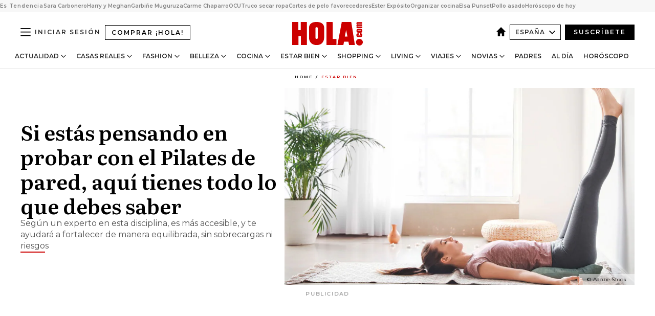

--- FILE ---
content_type: text/html; charset=utf-8
request_url: https://www.hola.com/estar-bien/20230330229054/pilates-pared-que-es-beneficios-ejercicios/
body_size: 41088
content:
<!DOCTYPE html><html lang="es"><head><meta charSet="utf-8" data-next-head=""/><meta name="viewport" content="width=device-width" data-next-head=""/><meta property="mrf:tags" content="ed:4" data-next-head=""/><meta property="mrf:tags" content="otherEdition:" data-next-head=""/><meta property="mrf:tags" content="documentType:story" data-next-head=""/><meta property="mrf:tags" content="publication:HOLA" data-next-head=""/><meta property="mrf:tags" content="articleLength:1802" data-next-head=""/><meta property="mrf:tags" content="hasEmbedded:false" data-next-head=""/><meta property="mrf:tags" content="hasRelatedContent:false" data-next-head=""/><meta property="mrf:tags" content="hasRelatedGallery:false" data-next-head=""/><meta property="mrf:tags" content="contentAccess:free" data-next-head=""/><meta property="mrf:tags" content="articleID:570501" data-next-head=""/><meta property="mrf:tags" content="isPremium:false" data-next-head=""/><meta property="mrf:tags" content="internalLinks:7" data-next-head=""/><meta property="mrf:tags" content="externalLinks:0" data-next-head=""/><meta property="mrf:tags" content="numberImages:3" data-next-head=""/><meta property="mrf:tags" content="numberParagraphs:9" data-next-head=""/><meta property="mrf:tags" content="hasPodcast:false" data-next-head=""/><meta property="mrf:tags" content="articleType:article" data-next-head=""/><meta property="mrf:tags" content="contentPurpose:news" data-next-head=""/><meta property="mrf:tags" content="commercialPurpose:" data-next-head=""/><meta property="mrf:tags" content="numberAds:9" data-next-head=""/><meta property="mrf:tags" content="holaPlusOrigin:" data-next-head=""/><meta property="mrf:tags" content="hasVideo:false" data-next-head=""/><meta property="mrf:sections" content="estar-bien" data-next-head=""/><title data-next-head="">Pilates de pared: ejercicios y beneficios de su práctica</title><link rel="canonical" href="https://www.hola.com/estar-bien/20230330229054/pilates-pared-que-es-beneficios-ejercicios/" data-next-head=""/><link rel="alternate" type="application/rss+xml" title="HOLA! RSS PRIMARY-ESTAR-BIEN feed" href="https://www.hola.com/feeds/rss/es/primary-estar-bien/any/50.xml" data-next-head=""/><link rel="alternate" href="https://www.hola.com/estar-bien/20230330570501/pilates-pared-que-es-beneficios-ejercicios/" hreflang="es" data-next-head=""/><meta name="title" content="Pilates de pared: ejercicios y beneficios de su práctica" data-next-head=""/><meta name="description" content="Según un experto en esta disciplina, es más accesible, y te ayudará a fortalecer de manera equilibrada, sin sobrecargas ni riesgos" data-next-head=""/><meta name="robots" content="max-image-preview:large, max-snippet:-1, max-video-preview:-1" data-next-head=""/><meta name="plantilla" content="Plantilla de noticias (plantilla-noticias.html)" data-next-head=""/><meta property="og:url" content="https://www.hola.com/estar-bien/20230330229054/pilates-pared-que-es-beneficios-ejercicios/" data-next-head=""/><meta property="og:title" content="Si estás pensando en probar con el Pilates de pared, aquí tienes todo lo que debes saber" data-next-head=""/><meta property="og:description" content="Según un experto en esta disciplina, es más accesible, y te ayudará a fortalecer de manera equilibrada, sin sobrecargas ni riesgos" data-next-head=""/><meta property="og:article:author" content="https://www.hola.com/autor/pilar-hernan/" data-next-head=""/><meta property="og:image" content="https://www.hola.com/horizon/landscape/67899314ee5e-mujer-pared-t.jpg?im=Resize=(1200)" data-next-head=""/><meta property="og:image:height" content="675" data-next-head=""/><meta property="og:image:width" content="1200" data-next-head=""/><meta property="og:type" content="article" data-next-head=""/><meta property="lang" content="es" data-next-head=""/><meta property="article:modified_time" content="2023-03-30T13:59:19.000Z" data-next-head=""/><meta property="article:published_time" content="2023-03-30T13:59:09.000Z" data-next-head=""/><meta property="article:section" content="Estar bien" data-next-head=""/><meta property="article:tag" content="Estar bien,Pilates,Fitness,Bienestar" data-next-head=""/><meta property="article:publisher" content="https://www.facebook.com/revistahola" data-next-head=""/><meta property="fb:app_id" content="145634995501895" data-next-head=""/><meta property="fb:pages" content="52459726262" data-next-head=""/><meta name="dc.title" content="Pilates de pared: ejercicios y beneficios de su práctica" data-next-head=""/><meta name="dc.date" content="2023-03-30T13:59:09.000Z" data-next-head=""/><meta name="dc.author" content="Pilar Hernán" data-next-head=""/><meta name="twitter:card" content="summary_large_image" data-next-head=""/><meta name="twitter:site" content="@hola" data-next-head=""/><meta name="twitter:title" content="Si estás pensando en probar con el Pilates de pared, aquí tienes todo lo que debes saber" data-next-head=""/><meta name="twitter:image" content="https://www.hola.com/horizon/landscape/67899314ee5e-mujer-pared-t.jpg?im=Resize=(1200)" data-next-head=""/><meta name="twitter:description" content="Según un experto en esta disciplina, es más accesible, y te ayudará a fortalecer de manera equilibrada, sin sobrecargas ni riesgos" data-next-head=""/><meta name="twitter:creator" content="@hola" data-next-head=""/><meta name="twitter:url" content="https://www.hola.com/estar-bien/20230330229054/pilates-pared-que-es-beneficios-ejercicios/" data-next-head=""/><meta property="og:site_name" content="¡HOLA!" data-next-head=""/><meta property="fb:admins" content="52459726262" data-next-head=""/><meta property="og:updated_time" content="2023-03-30T13:59:19.000Z" data-next-head=""/><script type="application/ld+json" data-next-head="">[{"@context":"https://schema.org","@type":"NewsArticle","mainEntityOfPage":{"@type":"WebPage","@id":"https://www.hola.com/estar-bien/20230330229054/pilates-pared-que-es-beneficios-ejercicios/","isAccessibleForFree":true},"headline":"Si estás pensando en probar con el Pilates de pared, aquí tienes todo lo que debes saber","datePublished":"2023-03-30T13:59:09.000Z","dateModified":"2023-03-30T13:59:19.000Z","copyrightYear":"2023","url":"https://www.hola.com/estar-bien/20230330229054/pilates-pared-que-es-beneficios-ejercicios/","author":[{"@type":"Person","name":"Pilar Hernán","url":"https://www.hola.com/autor/pilar-hernan/"}],"articleSection":"Estar bien","inLanguage":"es","license":"https://www.hola.com/aviso-legal/","description":"Según un experto en esta disciplina, es más accesible, y te ayudará a fortalecer de manera equilibrada, sin sobrecargas ni riesgos","articleBody":"El método Pilates se ha convertido en un sistema de entrenamiento extendido en todo el mundo. Seguro que conoces a alguien a tu alrededor que lo practique y te ha convencido de sus bondades. Tal y como nos explica Roberto Merchán de Gregorio, Manager de Pofepilates (@profepilatesadomicilio), desde su invención el pilates se ha ido adaptando a los tiempos, creando máquinas e implementos para su práctica, pero es posible hacer un pilates eficaz sin acudir a un estudio o gimnasio. “La última tendencia en esta disciplina es el pilates en la pared, esta variante del método está de moda y muchos famosos ya lo practican”, nos comienza apuntando el experto, que añade que el pilates en pared es más accesible, y te ayudará a fortalecer de manera equilibrada, sin sobrecargas ni riesgos. Pero, vayamos por partes para conocer un poco mejor esta variante.Lee también: Tu primer día en clase de pilates, ¿qué debes tener en cuenta?","keywords":["Estar bien","Pilates","Fitness","Bienestar"],"publisher":{"@type":"NewsMediaOrganization","name":"HOLA","@legalName":"Hola S.L","url":"https://www.hola.com/","logo":{"@type":"ImageObject","url":"https://www.hola.com/holacom.png","width":196,"height":60}},"image":[{"@type":"ImageObject","url":"https://www.hola.com/horizon/landscape/67899314ee5e-mujer-pared-t.jpg","width":1920,"height":1080},{"@type":"ImageObject","url":"https://www.hola.com/horizon/square/67899314ee5e-mujer-pared-t.jpg","width":1080,"height":1080}]},{"@context":"https://schema.org","@graph":[{"@type":"WebSite","@id":"https://www.hola.com/#website","url":"https://www.hola.com/","name":"HOLA"}]},{"@context":"https://schema.org","@type":"BreadcrumbList","itemListElement":[{"@type":"ListItem","position":1,"name":"HOLA","item":{"@id":"https://www.hola.com/","@type":"CollectionPage"}},{"@type":"ListItem","position":2,"name":"Estar bien","item":{"@id":"https://www.hola.com/estar-bien/","@type":"CollectionPage"}}]},{"@context":"https://schema.org","@type":"SiteNavigationElement","hasPart":[{"@type":"CreativeWork","name":"Actualidad","url":"https://www.hola.com/actualidad/"},{"@type":"CreativeWork","name":"Casas Reales","url":"https://www.hola.com/realeza/"},{"@type":"CreativeWork","name":"Moda","url":"https://www.hola.com/moda/"},{"@type":"CreativeWork","name":"Belleza","url":"https://www.hola.com/belleza/"},{"@type":"CreativeWork","name":"Cocina","url":"https://www.hola.com/cocina/"},{"@type":"CreativeWork","name":"Estar Bien","url":"https://www.hola.com/estar-bien/"},{"@type":"CreativeWork","name":"Shopping","url":"https://www.hola.com/seleccion/"},{"@type":"CreativeWork","name":"Living","url":"https://www.hola.com/decoracion/"},{"@type":"CreativeWork","name":"Viajes","url":"https://www.hola.com/viajes/"},{"@type":"CreativeWork","name":"Novias","url":"https://www.hola.com/novias/"},{"@type":"CreativeWork","name":"Padres","url":"https://www.hola.com/padres/"},{"@type":"CreativeWork","name":"Al día","url":"https://www.hola.com/al-dia/"},{"@type":"CreativeWork","name":"Horóscopo","url":"https://www.hola.com/horoscopo/"},{"@type":"CreativeWork","name":"Fashion","url":"https://www.hola.com/fashion/"}]}]</script><link rel="preconnect" href="https://fonts.gstatic.com"/><link rel="preconnect" href="https://securepubads.g.doubleclick.net"/><link rel="preconnect" href="https://api.permutive.com"/><link rel="preconnect" href="https://micro.rubiconproject.com"/><link rel="preconnect" href="https://cdn.jwplayer.com"/><link rel="preconnect" href="https://cdn.privacy-mgmt.com"/><link rel="preconnect" href="https://www.googletagmanager.com"/><link rel="dns-prefetch" href="https://fonts.gstatic.com"/><link rel="dns-prefetch" href="https://securepubads.g.doubleclick.net"/><link rel="dns-prefetch" href="https://api.permutive.com"/><link rel="dns-prefetch" href="https://micro.rubiconproject.com"/><link rel="dns-prefetch" href="https://cdn.jwplayer.com"/><link rel="dns-prefetch" href="https://cdn.privacy-mgmt.com"/><link rel="dns-prefetch" href="https://www.googletagmanager.com"/><link rel="dns-prefetch" href="https://ssl.p.jwpcdn.com"/><link rel="dns-prefetch" href="https://www.google-analytics.com"/><script fetchpriority="high" type="text/javascript" src="https://securepubads.g.doubleclick.net/tag/js/gpt.js" async=""></script><link rel="apple-touch-icon" type="image/png" sizes="57x57" href="/apple-touch-icon-57x57.png"/><link rel="apple-touch-icon" type="image/png" sizes="60x60" href="/apple-touch-icon-60x60.png"/><link rel="apple-touch-icon" type="image/png" sizes="72x72" href="/apple-touch-icon-72x72.png"/><link rel="apple-touch-icon" type="image/png" sizes="76x76" href="/apple-touch-icon-76x76.png"/><link rel="apple-touch-icon" type="image/png" sizes="114x114" href="/apple-touch-icon-114x114.png"/><link rel="apple-touch-icon" type="image/png" sizes="120x120" href="/apple-touch-icon-120x120.png"/><link rel="apple-touch-icon" type="image/png" sizes="144x144" href="/apple-touch-icon-144x144.png"/><link rel="apple-touch-icon" type="image/png" sizes="152x152" href="/apple-touch-icon-152x152.png"/><link rel="apple-touch-icon" type="image/png" sizes="180x180" href="/apple-touch-icon-180x180.png"/><link rel="icon" type="image/png" sizes="192x192" href="/favicon-192x192.png"/><link rel="shortcut icon" type="image/png" sizes="32x32" href="/favicon-32x32.png"/><link rel="icon" type="image/png" sizes="16x16" href="/favicon-16x16.png"/><link rel="icon" type="image/x-icon" href="/favicon.ico"/><link rel="shortcut icon" href="/favicon.ico"/><link rel="manifest" href="/manifest.webmanifest" crossorigin="use-credentials"/><link rel="mask-icon" href="/icons/safari-pinned-tab.svg" color="#cc0000"/><meta name="msapplication-TileColor" content="#cc0000"/><meta name="theme-color" content="#ffffff"/><meta name="version" content="v4.67.2"/><script id="datalayer-script" data-nscript="beforeInteractive">(function() {
						const page = {"documentType":"story","geoBucket":"geo_us_es","errorStatus":"","publication":"HOLA","subsection":"estar-bien","section":"estar-bien","cleanURL":"https://www.hola.com/estar-bien/20230330229054/pilates-pared-que-es-beneficios-ejercicios/","canonicalURL":"https://www.hola.com/estar-bien/20230330229054/pilates-pared-que-es-beneficios-ejercicios/","ed":"4","otherEdition":[],"dataSource":"web"};
						const article = {"datePublication":"20230330","author":["Pilar Hernán"],"tags":["pilates","fitness","bienestar"],"keywords":["pilates","bienestar","fitness"],"videoTitle":"","dateModified":"20230330","videoID":"","videoPlayer":"","videoType":"","videoStyle":"","descriptionURL":"Según un experto en esta disciplina, es más accesible, y te ayudará a fortalecer de manera equilibrada, sin sobrecargas ni riesgos","contentClassification":"","clientName":"","articleLength":1802,"articleTitle":"Pilates de pared: ejercicios y beneficios de su práctica","articleHeadline":"Si estás pensando en probar con el Pilates de pared, aquí tienes todo lo que debes saber","articleSubtitle":"Según un experto en esta disciplina, es más accesible, y te ayudará a fortalecer de manera equilibrada, sin sobrecargas ni riesgos","articleID":570501,"externalLinks":0,"numberImages":3,"numberParagraphs":9,"hasVideo":false,"hasEmbedded":false,"internalLinks":7,"hasPodcast":false,"contentPurpose":"news","articleType":"article","isAffiliate":false,"isBranded":false,"isTenancy":false,"isPremium":false,"isOneColumn":false,"contentAccess":"free","holaPlusOrigin":"","hasRelatedContent":false,"hasRelatedGallery":false,"commercialPurpose":[],"campaign":[],"sourceClonedArticle":"","numberAds":9,"primaryImageStyle":"rightAligned169","contentCreation":[],"recirculationBlockType":["link-list","related-news","outbrain","latest-news","article-body-branded"],"recirculationBlockNumber":5};
						window.dataLayer = window.dataLayer || [];
						if (page) window.dataLayer.push(page);
						if (article) window.dataLayer.push(article);
					})();</script><script id="prebid-create" data-nscript="beforeInteractive">
			window.pbjs = window.pbjs || {};
			window.pbjs.que = window.pbjs.que || [];
		</script><script id="gpt-create" data-nscript="beforeInteractive">
			window.dataLayer = window.dataLayer || [];
			window.googletag = window.googletag || {cmd: []};
			window.adConfig = window.adConfig || {};
			window.adConfig.ads = window.adConfig.ads || [];
			window.adConfig.sraIds = window.adConfig.sraIds || [];
			window.adConfig.sraScrollIds = window.adConfig.sraScrollIds || [];
			window.mappings = window.mappings || {};
			window.pageLevelTargeting = window.pageLevelTargeting || false;
		</script><script id="marfil-create" data-nscript="beforeInteractive">(function(){console.log('TEST CARGANDO SCRIPT GENERAL EN DOC');"use strict";function e(e){var t=!(arguments.length>1&&void 0!==arguments[1])||arguments[1],c=document.createElement("script");c.src=e,t?c.type="module":(c.async=!0,c.type="text/javascript",c.setAttribute("nomodule",""));var n=document.getElementsByTagName("script")[0];n.parentNode.insertBefore(c,n)}!function(t,c){!function(t,c,n){var a,o,r;n.accountId=c,null!==(a=t.marfeel)&&void 0!==a||(t.marfeel={}),null!==(o=(r=t.marfeel).cmd)&&void 0!==o||(r.cmd=[]),t.marfeel.config=n;var i="https://sdk.mrf.io/statics";e("".concat(i,"/marfeel-sdk.js?id=").concat(c),!0),e("".concat(i,"/marfeel-sdk.es5.js?id=").concat(c),!1)}(t,c,arguments.length>2&&void 0!==arguments[2]?arguments[2]:{})}(window,7386,{} /* Config */)})();
		</script><link rel="preload" href="/_next/static/css/c63079555a664595.css" as="style"/><link rel="stylesheet" href="/_next/static/css/c63079555a664595.css" data-n-g=""/><link rel="preload" href="/_next/static/css/7829afaba236848f.css" as="style"/><link rel="stylesheet" href="/_next/static/css/7829afaba236848f.css" data-n-p=""/><link rel="preload" href="/_next/static/css/afe6d837ce3c2cbc.css" as="style"/><link rel="stylesheet" href="/_next/static/css/afe6d837ce3c2cbc.css" data-n-p=""/><noscript data-n-css=""></noscript><script defer="" nomodule="" src="/_next/static/chunks/polyfills-42372ed130431b0a.js"></script><script src="//applets.ebxcdn.com/ebx.js" async="" id="ebx" defer="" data-nscript="beforeInteractive"></script><script defer="" src="/_next/static/chunks/6753.f6e000e864a08c7f.js"></script><script defer="" src="/_next/static/chunks/5307.60d8733009aa532b.js"></script><script defer="" src="/_next/static/chunks/3345.335516c2a005971b.js"></script><script defer="" src="/_next/static/chunks/8325.32ee099d6e03724d.js"></script><script defer="" src="/_next/static/chunks/8592.551ef9db4f200d66.js"></script><script defer="" src="/_next/static/chunks/36.8678ed23b899c02e.js"></script><script defer="" src="/_next/static/chunks/6876.b149e8baa2b41b0a.js"></script><script defer="" src="/_next/static/chunks/819.9bd4b9b211a0911f.js"></script><script defer="" src="/_next/static/chunks/6237.8d7ecc425147cb24.js"></script><script defer="" src="/_next/static/chunks/7116.968a8cc780b318f6.js"></script><script defer="" src="/_next/static/chunks/8857.403a14723e3b6d74.js"></script><script defer="" src="/_next/static/chunks/6510.b27b37e3889fe4ef.js"></script><script defer="" src="/_next/static/chunks/408.e4e5e2aa06c6a89a.js"></script><script defer="" src="/_next/static/chunks/6630.62658e7af834bed7.js"></script><script defer="" src="/_next/static/chunks/633.77ff3e3d80179a4c.js"></script><script src="/_next/static/chunks/webpack-43649eade2160615.js" defer=""></script><script src="/_next/static/chunks/framework-87f4787c369d4fa9.js" defer=""></script><script src="/_next/static/chunks/main-ff4f9e304ce34cd7.js" defer=""></script><script src="/_next/static/chunks/pages/_app-fc2fae2e7465bfab.js" defer=""></script><script src="/_next/static/chunks/1609-4252f898d0831c6c.js" defer=""></script><script src="/_next/static/chunks/8435-fca3790ce7581c2f.js" defer=""></script><script src="/_next/static/chunks/3417-d3d677c491d773a0.js" defer=""></script><script src="/_next/static/chunks/pages/article/%5B...path%5D-1a70cafd1ec67612.js" defer=""></script><script src="/_next/static/iEJ64_dNjBp8vQomKzYxk/_buildManifest.js" defer=""></script><script src="/_next/static/iEJ64_dNjBp8vQomKzYxk/_ssgManifest.js" defer=""></script></head><body><div id="__next"><a class="skLi-8370a0" href="#hm-main">Ir al contenido principal</a><a class="skLi-8370a0" href="#hm-footer">Ir al pie de página</a><div><!-- Comscore Identifier: comscorekw=estar-bien --></div> <!-- --> <aside class="ho-liLi-842356 ho-liLi-s-14970ef  ho-theme" data-no-swipe="true"><div class="ho-liLiTiWr-2093889"><span class="ho-liLiTi-1356abd">Es Tendencia</span></div><div class="ho-liLiCoWr-23105c6"><ul><li><a class="ho-liLiLi-12407d5 ho-link" href="https://www.hola.com/actualidad/20260126879976/sara-carbonero-reaparece-redes-sociales-tras-operacion/">Sara Carbonero</a></li><li><a class="ho-liLiLi-12407d5 ho-link" href="https://www.hola.com/realeza/casa_inglesa/20260126879968/principe-harry-meghan-markle-primer-gran-triunfo-tras-romper-corona/">Harry y Meghan</a></li><li><a class="ho-liLiLi-12407d5 ho-link" href="https://www.hola.com/actualidad/20260126868031/garbine-muguruza-da-a-luz-a-su-primer-hijo-nuestro-pequeno-milagro/">Garbiñe Muguruza</a></li><li><a class="ho-liLiLi-12407d5 ho-link" href="https://www.hola.comhola.com/actualidad/20260126879947/carme-chaparro-boda/">Carme Chaparro</a></li><li><a class="ho-liLiLi-12407d5 ho-link" href="https://www.hola.com/al-dia/20260126879989/aviso-ocu-estafa-telefono-807-fraude-llamadas/">OCU</a></li><li><a class="ho-liLiLi-12407d5 ho-link" href="https://www.hola.com/seleccion/20260126879436/no-secadora-truco-secar-ropa-en-invierno-menos-tiempo/">Truco secar ropa</a></li><li><a class="ho-liLiLi-12407d5 ho-link" href="https://www.hola.com/belleza/20260125879433/cortes-de-pelo-mujer-40-anios-comodos-favorecedores/">Cortes de pelo favorecedores</a></li><li><a class="ho-liLiLi-12407d5 ho-link" href="https://www.hola.com/moda/20260126879250/ester-exposito-mejores-look-cambio/">Ester Expósito</a></li><li><a class="ho-liLiLi-12407d5 ho-link" href="https://www.hola.comhola.com/decoracion/20260126877789/orden-cocina-10-ideas-organizacion-por-zonas-am/">Organizar cocina</a></li><li><a class="ho-liLiLi-12407d5 ho-link" href="https://www.hola.comhola.com/estar-bien/20260126879690/elsa-punset-explica-cual-es-la-edad-en-la-que-tenemos-mas-felicidad/">Elsa Punset</a></li><li><a class="ho-liLiLi-12407d5 ho-link" href="https://www.hola.com/cocina/noticias/20260126879153/receta-pollo-asado-patatas-fritas-de-jordi-cruz/">Pollo asado</a></li><li><a class="ho-liLiLi-12407d5 ho-link" href="https://www.hola.com/horoscopo/20260126878640/horoscopo-de-hoy-lunes-26-de-enero/">Horóscopo de hoy</a></li></ul></div></aside><div class="glide-header ho-heWr-13544c1"><header class=" ho-theme ho-header ho-ce-84215c" id="hm-header" data-no-swipe="true"><div class="ho-heMaRoWr-20558d9 hm-container"><div class="ho-heToBa-12016a3"><button type="button" class="ho-heHaTo-215244d ho-theme ho-button ho-bu-i-1138ea0" aria-label="Abrir menú" aria-expanded="false" title="Abrir menú"><svg viewBox="0 0 16 13" xmlns="http://www.w3.org/2000/svg" aria-hidden="true" class="hm-icon"><path d="M16 1.5H0V0h16zM16 7H0V5.5h16zm0 5.5H0V11h16z" fill="currentColor" fill-rule="evenodd"></path></svg></button><a class="ho-heMaLi-1827ab2 ho-link" href="https://suscripciones.hola.com/">Comprar ¡HOLA!</a><div class="ho-heLoCo-194933f"><a aria-label="HOLA.com" class="ho-loLi-8311c6 ho-link" href="https://www.hola.com/"><svg viewBox="0 0 242 81" fill="none" xmlns="http://www.w3.org/2000/svg" aria-hidden="true" class="ho-loIc-826c03 hm-icon"><path d="M230.277 58.186c6.478 0 11.723 5.128 11.723 11.407C242 75.87 236.755 81 230.277 81c-6.479 0-11.723-5.129-11.723-11.407 0-6.279 5.244-11.407 11.723-11.407zM106.522 9.506c2.116 2.697 3.041 7.295 3.041 11.76l-.176 34.267c-.353 8.931-5.509 18.57-13.706 21.576-8.198 3.758-20.979 3.05-28.118-2.299-6.215-4.642-9.432-11.23-9.784-18.747V17.907c.528-5.35 3.393-11.23 8.02-13.75C69.194 2.033 72.896.574 76.819.396c8.55-.883 23.49-1.06 29.704 9.109zm-19.92 9.418c-1.234-1.062-3.041-1.238-4.452-.708-1.41.53-2.291 1.769-2.468 3.228v33.558c.177 1.415 1.234 2.697 2.689 3.05 1.058.355 2.292.178 3.217 0 1.058-.706 2.116-1.237 2.116-3.227V21.621c-.045-1.415-.573-1.946-1.102-2.697zM202.203.044c.529.177 12.605 79.01 12.605 79.409h-19.921l-2.116-11.761h-15.116l-2.292 11.76h-20.449S170.03.222 169.854.044c-.22.177 32.349 0 32.349 0zM189.378 50.36s-4.451-22.638-4.451-22.815c0 0 0-.353-4.628 22.815h9.079zm-50.507 8.356h12.825v20.692h-34.332V.044h21.331c.176 0 .176 58.849.176 58.672zM21.155 28.386h8.373V0H50.33v79.408H29.705V48.37H21.33v31.038H0V.044h21.155v28.341zm206.654 10.522v5.527h-2.336c-.705 0-1.234 0-1.587.177-.352.177-.352.354-.352.707 0 .354.176.53.352.708.177.177.706.177 1.587.177h9.255c.705 0 1.234-.177 1.587-.354.352-.177.529-.354.529-.708a.974.974 0 00-.529-.884c-.353-.177-1.058-.177-1.939-.177h-2.292v-5.35c1.586 0 2.688 0 3.57.177.705.177 1.586.354 2.291 1.061.882.531 1.411 1.238 1.763 2.123.353.884.529 1.945.529 3.404 0 1.592-.352 3.05-.881 3.935-.529 1.061-1.411 1.592-2.468 2.123-1.058.353-2.468.53-4.452.53h-5.509c-1.586 0-2.864-.177-3.746-.53-.881-.354-1.586-1.062-2.292-2.123-.705-1.06-1.057-2.476-1.057-3.935 0-1.592.352-2.874 1.057-3.935.706-1.061 1.411-1.768 2.469-2.122 1.234-.354 2.644-.53 4.451-.53zm-.529-15.519h4.804c1.763 0 3.041 0 3.922.177.882.177 1.587.53 2.292 1.061.705.53 1.234 1.238 1.587 2.122.352.885.528 1.946.528 3.228 0 1.238-.176 2.476-.352 3.405-.353.884-.705 1.591-1.234 2.122-.529.53-1.234.884-2.116 1.061-.881.177-2.115.354-3.746.354h-4.98c-1.763 0-3.217-.177-4.275-.53-1.058-.355-1.763-1.062-2.468-2.123-.529-1.061-.881-2.3-.881-3.935 0-1.238.176-2.476.528-3.405a4.594 4.594 0 011.587-2.122c.705-.53 1.234-.884 1.939-1.061.529-.177 1.587-.354 2.865-.354zm-1.454 5.88c-1.058 0-1.587 0-1.94.178-.176.176-.352.353-.352.707s.176.53.352.707c.177.177.882.177 1.94.177h8.726c.881 0 1.586 0 1.763-.177.352-.177.352-.353.352-.707s-.176-.53-.352-.707c-.177-.177-.882-.177-1.587-.177h-8.902zm-5.333-13.882l1.763.176c-.705-.53-1.234-1.06-1.587-1.591-.352-.708-.529-1.415-.529-2.123 0-1.591.705-2.874 2.116-3.758-.705-.53-1.234-1.061-1.587-1.592-.352-.707-.529-1.238-.529-2.122 0-1.06.177-1.768.705-2.476.529-.707 1.058-1.06 1.763-1.238.705-.177 1.763-.354 3.394-.354h13.883v5.704H227.28c-1.587 0-2.688 0-3.041.177-.353.177-.529.354-.529.707 0 .354.176.708.529.885.353.177 1.41.177 3.041.177h12.605v5.703h-12.252c-1.94 0-3.041 0-3.394.177-.353.177-.529.354-.529.707 0 .177.176.531.353.708.176.177.352.354.705.354h15.293v5.703h-19.392v-5.88h-.176v-.044z" fill="currentColor"></path></svg><span class="sr-only">Pilates de pared: ejercicios y beneficios de su práctica</span></a></div><div class="ho-heEdSw-2174946 -header ho-theme ho-edSw-1589d3b -no-label" id="edition-switcher"><a aria-label="España" class="ho-link" href="https://www.hola.com/"><svg width="18" height="18" viewBox="0 0 18 18" fill="none" xmlns="http://www.w3.org/2000/svg" aria-hidden="true" class="ho-edSwHoIc-2375ca4 hm-icon"><path d="M9 0L0 9h2.695v9h4.587v-5.386h3.46V18h4.567V9H18L9 0z" fill="currentColor"></path></svg></a><button type="button" class="ho-edSwBu-2225aeb ho-theme ho-button ho-bu-i-1138ea0" aria-label="Abrir Ediciones" aria-expanded="false" aria-controls="edition-switcher-list-España-desktop" title="Abrir Ediciones" on="tap:edition-switcher.toggleClass(class=&#x27;editionOpen&#x27;)">España<svg width="140" height="90" viewBox="0 0 14 9" fill="none" xmlns="http://www.w3.org/2000/svg" aria-hidden="true" class="ho-edSwIc-1982557 hm-icon"><path fill-rule="evenodd" clip-rule="evenodd" d="M7.8 8.43a1 1 0 01-1.415 0L.57 2.615A1 1 0 011.985 1.2l5.107 5.108L12.2 1.2a1 1 0 111.415 1.415L7.8 8.43z" fill="currentColor"></path></svg></button><ul class="ho-edSwLi-2001c71" id="edition-switcher-list-España-desktop" aria-hidden="true"><li><a class="ho-edSwLi-1987a78 ho-link" href="https://www.hola.com/us-es/" tabindex="-1">Americas</a></li><li><a class="ho-edSwLi-1987a78 ho-link" href="https://www.hola.com/us/" tabindex="-1">USA</a></li><li><a class="ho-edSwLi-1987a78 ho-link" href="https://www.hola.com/mexico/" tabindex="-1">México</a></li></ul></div><div class="login-header ho-loCo-146800c"><a aria-label="Iniciar sesión" class="ho-loLi-935396 ho-link" href="" rel="nofollow"><span class="ho-loLiTe-1356d2a">Iniciar sesión</span></a></div><div class="ho-suCl-1819162"><a class="-button ho-link" href="https://suscribete.hola.com/">Suscríbete</a></div></div><div class="ho-heNaCo-18413da"><nav class="ho-heNa-165781b" aria-label="Primary Header Navigation" id="header-navigation-primary"><ul class="ho-naLi-148407d"><li class="ho-naIt-1471b6f"><div class="ho-naWr-1809e3b" id="header-navigation-primary-link-ey9R79cKtQ"><a class="ho-naLa-1552e12 ho-naLi-147079d ho-link" href="https://www.hola.com/actualidad/">Actualidad</a><button type="button" class="ho-naSuBu-2443568 ho-theme ho-button ho-bu-i-1138ea0" aria-label="Abrir Actualidad Submenu" aria-expanded="false" aria-controls="sub-menu-ey9R79cKtQ-primary" on="tap:sub-menu-ey9R79cKtQ-primary.toggleClass(class=&#x27;navigationWrapperOpen&#x27;)"><svg width="140" height="90" viewBox="0 0 14 9" fill="none" xmlns="http://www.w3.org/2000/svg" aria-hidden="true" class="ho-naSuIc-2200d8b hm-icon"><path fill-rule="evenodd" clip-rule="evenodd" d="M7.8 8.43a1 1 0 01-1.415 0L.57 2.615A1 1 0 011.985 1.2l5.107 5.108L12.2 1.2a1 1 0 111.415 1.415L7.8 8.43z" fill="currentColor"></path></svg></button><ul class="ho-naSu-1807e6f" aria-hidden="true" id="sub-menu-ey9R79cKtQ-primary"><li class="ho-naSuIt-2206ba3"><a class="ho-suLi-116577e ho-link" href="https://www.hola.com/tags/television/" tabindex="-1">Televisión</a></li><li class="ho-naSuIt-2206ba3"><a class="ho-suLi-116577e ho-link" href="https://www.hola.com/biografias/" tabindex="-1">Biografías</a></li><li class="ho-naSuIt-2206ba3"><a class="ho-suLi-116577e ho-link" href="https://www.hola.com/tv/" tabindex="-1">¡HOLA! Play</a></li></ul></div></li><li class="ho-naIt-1471b6f"><div class="ho-naWr-1809e3b" id="header-navigation-primary-link-et0qculsiz"><a class="ho-naLa-1552e12 ho-naLi-147079d ho-link" href="https://www.hola.com/realeza/">Casas Reales</a><button type="button" class="ho-naSuBu-2443568 ho-theme ho-button ho-bu-i-1138ea0" aria-label="Abrir Casas Reales Submenu" aria-expanded="false" aria-controls="sub-menu-et0qculsiz-primary" on="tap:sub-menu-et0qculsiz-primary.toggleClass(class=&#x27;navigationWrapperOpen&#x27;)"><svg width="140" height="90" viewBox="0 0 14 9" fill="none" xmlns="http://www.w3.org/2000/svg" aria-hidden="true" class="ho-naSuIc-2200d8b hm-icon"><path fill-rule="evenodd" clip-rule="evenodd" d="M7.8 8.43a1 1 0 01-1.415 0L.57 2.615A1 1 0 011.985 1.2l5.107 5.108L12.2 1.2a1 1 0 111.415 1.415L7.8 8.43z" fill="currentColor"></path></svg></button><ul class="ho-naSu-1807e6f" aria-hidden="true" id="sub-menu-et0qculsiz-primary"><li class="ho-naSuIt-2206ba3"><a class="ho-suLi-116577e ho-link" href="https://www.hola.com/realeza/casa_espanola/" tabindex="-1">España</a></li><li class="ho-naSuIt-2206ba3"><a class="ho-suLi-116577e ho-link" href="https://www.hola.com/realeza/casa_inglesa/" tabindex="-1">Reino Unido</a></li><li class="ho-naSuIt-2206ba3"><a class="ho-suLi-116577e ho-link" href="https://www.hola.com/realeza/casa_holanda/" tabindex="-1">Holanda</a></li><li class="ho-naSuIt-2206ba3"><a class="ho-suLi-116577e ho-link" href="https://www.hola.com/realeza/casa_monaco/" tabindex="-1">Mónaco</a></li><li class="ho-naSuIt-2206ba3"><a class="ho-suLi-116577e ho-link" href="https://www.hola.com/realeza/casa_noruega/" tabindex="-1">Noruega</a></li><li class="ho-naSuIt-2206ba3"><a class="ho-suLi-116577e ho-link" href="https://www.hola.com/realeza/casa_suecia/" tabindex="-1">Suecia</a></li><li class="ho-naSuIt-2206ba3"><a class="ho-suLi-116577e ho-link" href="https://www.hola.com/realeza/casa_danesa/" tabindex="-1">Dinamarca</a></li><li class="ho-naSuIt-2206ba3"><a class="ho-suLi-116577e ho-link" href="https://www.hola.com/realeza/casa_belga/" tabindex="-1">Bélgica</a></li><li class="ho-naSuIt-2206ba3"><a class="ho-suLi-116577e ho-link" href="https://www.hola.com/realeza/casa_luxemburgo/" tabindex="-1">Luxemburgo</a></li><li class="ho-naSuIt-2206ba3"><a class="ho-suLi-116577e ho-link" href="https://www.hola.com/realeza/casa_liechtenstein/" tabindex="-1">Liechtenstein</a></li></ul></div></li><li class="ho-naIt-1471b6f"><div class="ho-naWr-1809e3b" id="header-navigation-primary-link-eHUdQs-AiO"><a class="ho-naLa-1552e12 ho-naLi-147079d ho-link" href="https://www.hola.com/moda/">Fashion</a><button type="button" class="ho-naSuBu-2443568 ho-theme ho-button ho-bu-i-1138ea0" aria-label="Abrir Fashion Submenu" aria-expanded="false" aria-controls="sub-menu-eHUdQs-AiO-primary" on="tap:sub-menu-eHUdQs-AiO-primary.toggleClass(class=&#x27;navigationWrapperOpen&#x27;)"><svg width="140" height="90" viewBox="0 0 14 9" fill="none" xmlns="http://www.w3.org/2000/svg" aria-hidden="true" class="ho-naSuIc-2200d8b hm-icon"><path fill-rule="evenodd" clip-rule="evenodd" d="M7.8 8.43a1 1 0 01-1.415 0L.57 2.615A1 1 0 011.985 1.2l5.107 5.108L12.2 1.2a1 1 0 111.415 1.415L7.8 8.43z" fill="currentColor"></path></svg></button><ul class="ho-naSu-1807e6f" aria-hidden="true" id="sub-menu-eHUdQs-AiO-primary"><li class="ho-naSuIt-2206ba3"><a class="ho-suLi-116577e ho-link" href="https://www.hola.com/moda/actualidad/" tabindex="-1">Noticias</a></li><li class="ho-naSuIt-2206ba3"><a class="ho-suLi-116577e ho-link" href="https://www.hola.com/moda/tendencias/" tabindex="-1">Tendencias</a></li><li class="ho-naSuIt-2206ba3"><a class="ho-suLi-116577e ho-link" href="https://www.hola.com/moda/disenyadores/" tabindex="-1">Diseñadores</a></li></ul></div></li><li class="ho-naIt-1471b6f"><div class="ho-naWr-1809e3b" id="header-navigation-primary-link-e1uuEsoFeC"><a class="ho-naLa-1552e12 ho-naLi-147079d ho-link" href="https://www.hola.com/belleza/">Belleza</a><button type="button" class="ho-naSuBu-2443568 ho-theme ho-button ho-bu-i-1138ea0" aria-label="Abrir Belleza Submenu" aria-expanded="false" aria-controls="sub-menu-e1uuEsoFeC-primary" on="tap:sub-menu-e1uuEsoFeC-primary.toggleClass(class=&#x27;navigationWrapperOpen&#x27;)"><svg width="140" height="90" viewBox="0 0 14 9" fill="none" xmlns="http://www.w3.org/2000/svg" aria-hidden="true" class="ho-naSuIc-2200d8b hm-icon"><path fill-rule="evenodd" clip-rule="evenodd" d="M7.8 8.43a1 1 0 01-1.415 0L.57 2.615A1 1 0 011.985 1.2l5.107 5.108L12.2 1.2a1 1 0 111.415 1.415L7.8 8.43z" fill="currentColor"></path></svg></button><ul class="ho-naSu-1807e6f" aria-hidden="true" id="sub-menu-e1uuEsoFeC-primary"><li class="ho-naSuIt-2206ba3"><a class="ho-suLi-116577e ho-link" href="https://www.hola.com/belleza/tendencias/" tabindex="-1">Tendencias</a></li><li class="ho-naSuIt-2206ba3"><a class="ho-suLi-116577e ho-link" href="https://www.hola.com/belleza/caraycuerpo/" tabindex="-1">Cara y cuerpo</a></li><li class="ho-naSuIt-2206ba3"><a class="ho-suLi-116577e ho-link" href="https://www.hola.com/tags/peinados/" tabindex="-1">Peinados</a></li><li class="ho-naSuIt-2206ba3"><a class="ho-suLi-116577e ho-link" href="https://www.hola.com/tags/perder-peso/" tabindex="-1">Perder peso</a></li><li class="ho-naSuIt-2206ba3"><a class="ho-suLi-116577e ho-link" href="https://www.hola.com/tags/en-forma/" tabindex="-1">En forma</a></li><li class="ho-naSuIt-2206ba3"><a class="ho-suLi-116577e ho-link" href="https://www.hola.com/hubs/hola-beauty-addict/" tabindex="-1">¡HOLA! Beauty Addict</a></li></ul></div></li><li class="ho-naIt-1471b6f"><div class="ho-naWr-1809e3b" id="header-navigation-primary-link-ebyep_jFba"><a class="ho-naLa-1552e12 ho-naLi-147079d ho-link" href="https://www.hola.com/cocina/">Cocina</a><button type="button" class="ho-naSuBu-2443568 ho-theme ho-button ho-bu-i-1138ea0" aria-label="Abrir Cocina Submenu" aria-expanded="false" aria-controls="sub-menu-ebyep_jFba-primary" on="tap:sub-menu-ebyep_jFba-primary.toggleClass(class=&#x27;navigationWrapperOpen&#x27;)"><svg width="140" height="90" viewBox="0 0 14 9" fill="none" xmlns="http://www.w3.org/2000/svg" aria-hidden="true" class="ho-naSuIc-2200d8b hm-icon"><path fill-rule="evenodd" clip-rule="evenodd" d="M7.8 8.43a1 1 0 01-1.415 0L.57 2.615A1 1 0 011.985 1.2l5.107 5.108L12.2 1.2a1 1 0 111.415 1.415L7.8 8.43z" fill="currentColor"></path></svg></button><ul class="ho-naSu-1807e6f" aria-hidden="true" id="sub-menu-ebyep_jFba-primary"><li class="ho-naSuIt-2206ba3"><a class="ho-suLi-116577e ho-link" href="https://www.hola.com/cocina/recetas/" tabindex="-1">Recetas</a></li><li class="ho-naSuIt-2206ba3"><a class="ho-suLi-116577e ho-link" href="https://www.hola.com/cocina/noticias/" tabindex="-1">Noticias</a></li><li class="ho-naSuIt-2206ba3"><a class="ho-suLi-116577e ho-link" href="https://www.hola.com/cocina/tecnicas-de-cocina/" tabindex="-1">Técnicas de cocina</a></li></ul></div></li><li class="ho-naIt-1471b6f"><div class="ho-naWr-1809e3b" id="header-navigation-primary-link-emEY-iK6K5"><a class="ho-naLa-1552e12 ho-naLi-147079d ho-link" href="https://www.hola.com/estar-bien/">Estar bien</a><button type="button" class="ho-naSuBu-2443568 ho-theme ho-button ho-bu-i-1138ea0" aria-label="Abrir Estar bien Submenu" aria-expanded="false" aria-controls="sub-menu-emEY-iK6K5-primary" on="tap:sub-menu-emEY-iK6K5-primary.toggleClass(class=&#x27;navigationWrapperOpen&#x27;)"><svg width="140" height="90" viewBox="0 0 14 9" fill="none" xmlns="http://www.w3.org/2000/svg" aria-hidden="true" class="ho-naSuIc-2200d8b hm-icon"><path fill-rule="evenodd" clip-rule="evenodd" d="M7.8 8.43a1 1 0 01-1.415 0L.57 2.615A1 1 0 011.985 1.2l5.107 5.108L12.2 1.2a1 1 0 111.415 1.415L7.8 8.43z" fill="currentColor"></path></svg></button><ul class="ho-naSu-1807e6f" aria-hidden="true" id="sub-menu-emEY-iK6K5-primary"><li class="ho-naSuIt-2206ba3"><a class="ho-suLi-116577e ho-link" href="https://www.hola.com/tags/dieta-saludable/" tabindex="-1">Dieta saludable</a></li><li class="ho-naSuIt-2206ba3"><a class="ho-suLi-116577e ho-link" href="https://www.hola.com/tags/bienestar/" tabindex="-1">Bienestar</a></li><li class="ho-naSuIt-2206ba3"><a class="ho-suLi-116577e ho-link" href="https://www.hola.com/tags/medio-ambiente/" tabindex="-1">Medio ambiente</a></li><li class="ho-naSuIt-2206ba3"><a class="ho-suLi-116577e ho-link" href="https://www.hola.com/tags/psicologia/" tabindex="-1">Psicología</a></li><li class="ho-naSuIt-2206ba3"><a class="ho-suLi-116577e ho-link" href="https://www.hola.com/tags/coaching/" tabindex="-1">Coaching</a></li><li class="ho-naSuIt-2206ba3"><a class="ho-suLi-116577e ho-link" href="https://www.hola.com/tags/vida-sana/" tabindex="-1">Vida sana</a></li><li class="ho-naSuIt-2206ba3"><a class="ho-suLi-116577e ho-link" href="https://www.hola.com/tags/enfermedades/" tabindex="-1">Enfermedades</a></li><li class="ho-naSuIt-2206ba3"><a class="ho-suLi-116577e ho-link" href="https://www.hola.com/tags/mascotas/ " tabindex="-1">Mascotas</a></li></ul></div></li><li class="ho-naIt-1471b6f"><div class="ho-naWr-1809e3b" id="header-navigation-primary-link-e5hKUnglTa"><a class="ho-naLa-1552e12 ho-naLi-147079d ho-link" href="https://www.hola.com/seleccion/">Shopping</a><button type="button" class="ho-naSuBu-2443568 ho-theme ho-button ho-bu-i-1138ea0" aria-label="Abrir Shopping Submenu" aria-expanded="false" aria-controls="sub-menu-e5hKUnglTa-primary" on="tap:sub-menu-e5hKUnglTa-primary.toggleClass(class=&#x27;navigationWrapperOpen&#x27;)"><svg width="140" height="90" viewBox="0 0 14 9" fill="none" xmlns="http://www.w3.org/2000/svg" aria-hidden="true" class="ho-naSuIc-2200d8b hm-icon"><path fill-rule="evenodd" clip-rule="evenodd" d="M7.8 8.43a1 1 0 01-1.415 0L.57 2.615A1 1 0 011.985 1.2l5.107 5.108L12.2 1.2a1 1 0 111.415 1.415L7.8 8.43z" fill="currentColor"></path></svg></button><ul class="ho-naSu-1807e6f" aria-hidden="true" id="sub-menu-e5hKUnglTa-primary"><li class="ho-naSuIt-2206ba3"><a class="ho-suLi-116577e ho-link" href="https://www.hola.com/seleccion/belleza/" tabindex="-1">Belleza</a></li><li class="ho-naSuIt-2206ba3"><a class="ho-suLi-116577e ho-link" href="https://www.hola.com/seleccion/moda/" tabindex="-1">Moda</a></li><li class="ho-naSuIt-2206ba3"><a class="ho-suLi-116577e ho-link" href="https://www.hola.com/seleccion/casa/" tabindex="-1">Casa</a></li><li class="ho-naSuIt-2206ba3"><a class="ho-suLi-116577e ho-link" href="https://www.hola.com/seleccion/bienestar/" tabindex="-1">Bienestar</a></li><li class="ho-naSuIt-2206ba3"><a class="ho-suLi-116577e ho-link" href="https://www.hola.com/seleccion/tecnologia/" tabindex="-1">Tecnología</a></li><li class="ho-naSuIt-2206ba3"><a class="ho-suLi-116577e ho-link" href="https://www.hola.com/seleccion/libros/" tabindex="-1">Libros</a></li><li class="ho-naSuIt-2206ba3"><a class="ho-suLi-116577e ho-link" href="https://www.hola.com/seleccion/deporte/" tabindex="-1">Deporte</a></li><li class="ho-naSuIt-2206ba3"><a class="ho-suLi-116577e ho-link" href="https://www.hola.com/seleccion/ninos/" tabindex="-1">Niños</a></li><li class="ho-naSuIt-2206ba3"><a class="ho-suLi-116577e ho-link" href="https://www.hola.com/seleccion/mascotas/" tabindex="-1">Mascotas</a></li><li class="ho-naSuIt-2206ba3"><a class="ho-suLi-116577e ho-link" href="https://www.hola.com/seleccion/regalos/" tabindex="-1">Regalos</a></li><li class="ho-naSuIt-2206ba3"><a class="ho-suLi-116577e ho-link" href="https://www.hola.com/seleccion/ocio/" tabindex="-1">Ocio</a></li></ul></div></li><li class="ho-naIt-1471b6f"><div class="ho-naWr-1809e3b" id="header-navigation-primary-link-eTJumvxvZ2"><a class="ho-naLa-1552e12 ho-naLi-147079d ho-link" href="https://www.hola.com/decoracion/">Living</a><button type="button" class="ho-naSuBu-2443568 ho-theme ho-button ho-bu-i-1138ea0" aria-label="Abrir Living Submenu" aria-expanded="false" aria-controls="sub-menu-eTJumvxvZ2-primary" on="tap:sub-menu-eTJumvxvZ2-primary.toggleClass(class=&#x27;navigationWrapperOpen&#x27;)"><svg width="140" height="90" viewBox="0 0 14 9" fill="none" xmlns="http://www.w3.org/2000/svg" aria-hidden="true" class="ho-naSuIc-2200d8b hm-icon"><path fill-rule="evenodd" clip-rule="evenodd" d="M7.8 8.43a1 1 0 01-1.415 0L.57 2.615A1 1 0 011.985 1.2l5.107 5.108L12.2 1.2a1 1 0 111.415 1.415L7.8 8.43z" fill="currentColor"></path></svg></button><ul class="ho-naSu-1807e6f" aria-hidden="true" id="sub-menu-eTJumvxvZ2-primary"><li class="ho-naSuIt-2206ba3"><a class="ho-suLi-116577e ho-link" href="https://www.hola.com/tags/tendencias-decoracion/" tabindex="-1">Tendencias</a></li><li class="ho-naSuIt-2206ba3"><a class="ho-suLi-116577e ho-link" href="https://www.hola.com/tags/casas/" tabindex="-1">Casas</a></li><li class="ho-naSuIt-2206ba3"><a class="ho-suLi-116577e ho-link" href="https://www.hola.com/tags/plantas/" tabindex="-1">Plantas</a></li></ul></div></li><li class="ho-naIt-1471b6f"><div class="ho-naWr-1809e3b" id="header-navigation-primary-link-epgoloeb3s"><a class="ho-naLa-1552e12 ho-naLi-147079d ho-link" href="https://www.hola.com/viajes/">Viajes</a><button type="button" class="ho-naSuBu-2443568 ho-theme ho-button ho-bu-i-1138ea0" aria-label="Abrir Viajes Submenu" aria-expanded="false" aria-controls="sub-menu-epgoloeb3s-primary" on="tap:sub-menu-epgoloeb3s-primary.toggleClass(class=&#x27;navigationWrapperOpen&#x27;)"><svg width="140" height="90" viewBox="0 0 14 9" fill="none" xmlns="http://www.w3.org/2000/svg" aria-hidden="true" class="ho-naSuIc-2200d8b hm-icon"><path fill-rule="evenodd" clip-rule="evenodd" d="M7.8 8.43a1 1 0 01-1.415 0L.57 2.615A1 1 0 011.985 1.2l5.107 5.108L12.2 1.2a1 1 0 111.415 1.415L7.8 8.43z" fill="currentColor"></path></svg></button><ul class="ho-naSu-1807e6f" aria-hidden="true" id="sub-menu-epgoloeb3s-primary"><li class="ho-naSuIt-2206ba3"><a class="ho-suLi-116577e ho-link" href="https://www.hola.com/tags/internacionales/" tabindex="-1">Internacionales</a></li><li class="ho-naSuIt-2206ba3"><a class="ho-suLi-116577e ho-link" href="https://www.hola.com/tags/espana/" tabindex="-1">España</a></li><li class="ho-naSuIt-2206ba3"><a class="ho-suLi-116577e ho-link" href="https://www.hola.com/guias/madrid/" tabindex="-1">Inspiración ¡H! Madrid</a></li><li class="ho-naSuIt-2206ba3"><a class="ho-suLi-116577e ho-link" href="https://www.holamadrid.com/" rel="nofollow" tabindex="-1">Tu ¡H! Madrid</a></li></ul></div></li><li class="ho-naIt-1471b6f"><div class="ho-naWr-1809e3b" id="header-navigation-primary-link-eqfsJ1HdVN"><a class="ho-naLa-1552e12 ho-naLi-147079d ho-link" href="https://www.hola.com/novias/">Novias</a><button type="button" class="ho-naSuBu-2443568 ho-theme ho-button ho-bu-i-1138ea0" aria-label="Abrir Novias Submenu" aria-expanded="false" aria-controls="sub-menu-eqfsJ1HdVN-primary" on="tap:sub-menu-eqfsJ1HdVN-primary.toggleClass(class=&#x27;navigationWrapperOpen&#x27;)"><svg width="140" height="90" viewBox="0 0 14 9" fill="none" xmlns="http://www.w3.org/2000/svg" aria-hidden="true" class="ho-naSuIc-2200d8b hm-icon"><path fill-rule="evenodd" clip-rule="evenodd" d="M7.8 8.43a1 1 0 01-1.415 0L.57 2.615A1 1 0 011.985 1.2l5.107 5.108L12.2 1.2a1 1 0 111.415 1.415L7.8 8.43z" fill="currentColor"></path></svg></button><ul class="ho-naSu-1807e6f" aria-hidden="true" id="sub-menu-eqfsJ1HdVN-primary"><li class="ho-naSuIt-2206ba3"><a class="ho-suLi-116577e ho-link" href="https://www.hola.com/tags/tendencias-novias/" tabindex="-1">Tendencias</a></li><li class="ho-naSuIt-2206ba3"><a class="ho-suLi-116577e ho-link" href="https://www.hola.com/novias/" tabindex="-1">Invitadas</a></li><li class="ho-naSuIt-2206ba3"><a class="ho-suLi-116577e ho-link" href="https://www.hola.com/tags/organizacion-de-bodas/" tabindex="-1">Organización</a></li><li class="ho-naSuIt-2206ba3"><a class="ho-suLi-116577e ho-link" href="https://www.tubodahola.com/" rel="nofollow" tabindex="-1">Tu Boda ¡HOLA!</a></li></ul></div></li><li class="ho-naIt-1471b6f"><a class="ho-naLi-147079d ho-link" href="https://www.hola.com/padres/">Padres</a></li><li class="ho-naIt-1471b6f"><a class="ho-naLi-147079d ho-link" href="https://www.hola.com/al-dia/">Al Día</a></li><li class="ho-naIt-1471b6f"><a class="ho-naLi-147079d ho-link" href="https://www.hola.com/horoscopo/">Horóscopo</a></li></ul></nav></div></div><nav class="ho-heMeMo-1622f64" aria-label="Primary Header Navigation" id="header-navigation-primary"><ul class="ho-naLi-148407d"><li class="ho-naIt-1471b6f"><a class="ho-naLi-147079d ho-link" href="https://www.hola.com/actualidad/">Actualidad</a></li><li class="ho-naIt-1471b6f"><a class="ho-naLi-147079d ho-link" href="https://www.hola.com/realeza/">Casas Reales</a></li><li class="ho-naIt-1471b6f"><a class="ho-naLi-147079d ho-link" href="https://www.hola.com/moda/">Fashion</a></li><li class="ho-naIt-1471b6f"><a class="ho-naLi-147079d ho-link" href="https://www.hola.com/belleza/">Belleza</a></li><li class="ho-naIt-1471b6f"><a class="ho-naLi-147079d ho-link" href="https://www.hola.com/cocina/">Cocina</a></li><li class="ho-naIt-1471b6f"><a class="ho-naLi-147079d ho-link" href="https://www.hola.com/estar-bien/">Estar bien</a></li><li class="ho-naIt-1471b6f"><a class="ho-naLi-147079d ho-link" href="https://www.hola.com/seleccion/">Shopping</a></li><li class="ho-naIt-1471b6f"><a class="ho-naLi-147079d ho-link" href="https://www.hola.com/decoracion/">Living</a></li><li class="ho-naIt-1471b6f"><a class="ho-naLi-147079d ho-link" href="https://www.hola.com/viajes/">Viajes</a></li><li class="ho-naIt-1471b6f"><a class="ho-naLi-147079d ho-link" href="https://www.hola.com/novias/">Novias</a></li><li class="ho-naIt-1471b6f"><a class="ho-naLi-147079d ho-link" href="https://www.hola.com/padres/">Padres</a></li><li class="ho-naIt-1471b6f"><a class="ho-naLi-147079d ho-link" href="https://www.hola.com/al-dia/">Al Día</a></li><li class="ho-naIt-1471b6f"><a class="ho-naLi-147079d ho-link" href="https://www.hola.com/horoscopo/">Horóscopo</a></li></ul></nav></header><span id="hm-main"></span></div> <!-- --> <!-- --> <!-- --> <div class="-variation-skin -style-2 hola-style" data-sticky-megabanner="false" data-ad-title="PUBLICIDAD"><div class="desktop adCo-11280b3"><div id="div-skin_0" data-refresh-count="0"></div></div></div><div class="all" id="div-outofpage1X1_0" data-position="outofpage" data-refresh-count="0" data-ad-title="PUBLICIDAD"></div> 
<div class="gc-col-12 gc-row">
 <div class="gc-col-12 gc-row hm-container skin-container" role="main">
  <!-- --> <!-- --> <div class="ho-arCo-12511f0 ho-ahRi-711fc1  ho-theme"><div class="ho-brCrWr-1867707"><nav class=" ho-theme ho-br-11623d5" aria-label="Breadcrumbs"><ul><li class="ho-brIt-15618e2"><a aria-label="Home" class="ho-link" href="https://www.hola.com/">Home</a></li><li class="ho-brIt-15618e2 ho-brItAc-2165a92"><a aria-label="Estar bien" class="ho-link" href="https://www.hola.com/estar-bien/">Estar bien</a></li></ul></nav></div><div class="ho-maWr-1158355"><div class="ho-heWr-1457675"><h1 class="he-720f74 ho-title">Si estás pensando en probar con el Pilates de pared, aquí tienes todo lo que debes saber</h1><hr class="ho-boLiUnTi-2077d80"/><h2 class="he-720f74 ho-su-8760bf">Según un experto en esta disciplina, es más accesible, y te ayudará a fortalecer de manera equilibrada, sin sobrecargas ni riesgos</h2><hr class="ho-boLi-1053c1d"/></div><div class="ho-meWr-1249476"><div class="ho-imCo-14461c5"><img src="https://www.hola.com/horizon/landscape/67899314ee5e-mujer-pared-t.jpg" sizes="(min-width:1280px) 730px, (min-width:960px) 45vw, (min-width:768px) 45vw, (min-width:320px) 100vw, 100vw" srcSet="https://www.hola.com/horizon/landscape/67899314ee5e-mujer-pared-t.jpg?im=Resize=(960),type=downsize 960w, https://www.hola.com/horizon/landscape/67899314ee5e-mujer-pared-t.jpg?im=Resize=(360),type=downsize 360w, https://www.hola.com/horizon/landscape/67899314ee5e-mujer-pared-t.jpg?im=Resize=(640),type=downsize 640w" width="1920" height="1080" loading="eager" decoding="async" alt="mujer pared" fetchpriority="high" class="ho-image"/><span class="ho-imCr-1233683">&#169; Adobe Stock</span></div></div></div></div> <div class="-variation-megabanner -style-2 hola-style" data-sticky-megabanner="false" data-ad-title="PUBLICIDAD"><div class="desktop adCo-11280b3"><div id="div-megabanner_0" data-refresh-count="0"></div></div></div> <!-- --> 
  <div class="gc-col-12 gc-row hm-grid hm-grid__section hm-grid__article">
   <div class="gc-col-8 gc-row hm-grid__content hm-grid__content--article">
    <div class="ho-arBy-1351edd  ho-theme"><div class="ho-arByIn-1859323 ho-arByInRe-2687baa"><div><div class="ho-author  ho-theme"><div class="ho-auDe-1369079"><a class="ho-auNa-104497a link" href="https://www.hola.com/autor/pilar-hernan/">Pilar Hernán</a><span class="ho-pu-97452a"></span></div></div><div class="ho-loTi-13508a5 ho-loTi-13508a5"><span class="ho-loTiSp-1752866">Actualizado 30 de marzo de 2023 - 15:59 CEST</span><time class="ho-loTiTiTa-203339b ho-loTiTiTaHi-2621b16" dateTime="2023-03-30T13:59:19.000Z">30 de marzo de 2023 - 15:59 CEST</time></div></div><div class="ho-soShWr-2088523"><div id="socialSharing" class="ho-soSh-13519cb ho-soSh-13519cb ho-theme ho-soShHo-2417e03 ho-soShEx-2363117"><ul class="ho-soShLi-1864eac"><li class="ho-soShIt-17504d3 -type-whatsapp"><a class="ho-soShLi-1749f81 ho-link" href="https://api.whatsapp.com/send?text=https%3A%2F%2Fwww.hola.com%2Festar-bien%2F20230330229054%2Fpilates-pared-que-es-beneficios-ejercicios%2F&amp;media=&amp;description=Si%20est%C3%A1s%20pensando%20en%20probar%20con%20el%20Pilates%20de%20pared%2C%20aqu%C3%AD%20tienes%20todo%20lo%20que%20debes%20saber" rel="nofollow" target="_blank"><svg width="18" height="18" viewBox="0 0 18 18" fill="none" xmlns="http://www.w3.org/2000/svg" aria-hidden="true" class="ho-soShLiIc-2142828 hm-icon"><path fill-rule="evenodd" clip-rule="evenodd" d="M4.283 1.304A8.93 8.93 0 018.49.01a8.928 8.928 0 11-3.54 16.913L.441 17.992a.347.347 0 01-.417-.409l.947-4.601A8.93 8.93 0 014.283 1.304zm5.773 14.524a6.994 6.994 0 003.816-1.955v-.002a6.99 6.99 0 10-11.18-1.77l.314.605-.582 2.824 2.767-.653.625.312a6.993 6.993 0 004.24.64zm1.475-5.46l1.73.496-.002.002a.646.646 0 01.366.967 2.917 2.917 0 01-1.546 1.348c-1.184.285-3.002.006-5.272-2.112-1.965-1.835-2.485-3.362-2.362-4.573A2.91 2.91 0 015.569 4.78a.646.646 0 011.008.23l.73 1.645a.646.646 0 01-.08.655l-.369.477a.632.632 0 00-.05.698 9.228 9.228 0 002.978 2.626.625.625 0 00.684-.144l.424-.43a.646.646 0 01.637-.169z" fill="currentColor"></path></svg></a></li><li class="ho-soShIt-17504d3 -type-facebook"><a aria-label="Compartir en Facebook" class="ho-soShLi-1749f81 ho-link" href="https://www.facebook.com/sharer/sharer.php?u=https%3A%2F%2Fwww.hola.com%2Festar-bien%2F20230330229054%2Fpilates-pared-que-es-beneficios-ejercicios%2F&amp;quote=Si%20est%C3%A1s%20pensando%20en%20probar%20con%20el%20Pilates%20de%20pared%2C%20aqu%C3%AD%20tienes%20todo%20lo%20que%20debes%20saber" rel="nofollow" target="_blank"><svg width="11" height="18" viewBox="0 0 11 18" fill="none" xmlns="http://www.w3.org/2000/svg" aria-hidden="true" class="ho-soShLiIc-2142828 hm-icon"><path fill-rule="evenodd" clip-rule="evenodd" d="M10.008 3.132H7.146a.955.955 0 00-.72 1.035v2.06h3.6v2.944h-3.6V18H3.06V9.171H0V6.227h3.06V4.5A4.23 4.23 0 017.025 0h2.974v3.132h.01z" fill="currentColor"></path></svg></a></li><li class="ho-soShIt-17504d3 -type-flipboard"><a class="ho-soShLi-1749f81 ho-link" href="https://share.flipboard.com/bookmarklet/popout?v=2&amp;title=Si%20est%C3%A1s%20pensando%20en%20probar%20con%20el%20Pilates%20de%20pared%2C%20aqu%C3%AD%20tienes%20todo%20lo%20que%20debes%20saber&amp;url=https%3A%2F%2Fwww.hola.com%2Festar-bien%2F20230330229054%2Fpilates-pared-que-es-beneficios-ejercicios%2F" rel="nofollow" target="_blank"><svg width="16" height="16" viewBox="0 0 16 16" fill="none" xmlns="http://www.w3.org/2000/svg" aria-hidden="true" class="ho-soShLiIc-2142828 hm-icon"><path d="M0 8.16V16h5.216v-5.216l2.605-.02 2.611-.012.013-2.611.019-2.605 2.611-.019 2.605-.013V.32H0v7.84z" fill="currentColor"></path></svg></a></li><li class="ho-soShIt-17504d3 -type-twitter"><a aria-label="Compartir en X" class="ho-soShLi-1749f81 ho-link" href="https://twitter.com/intent/tweet?text=Si%20est%C3%A1s%20pensando%20en%20probar%20con%20el%20Pilates%20de%20pared%2C%20aqu%C3%AD%20tienes%20todo%20lo%20que%20debes%20saber&amp;url=https%3A%2F%2Fwww.hola.com%2Festar-bien%2F20230330229054%2Fpilates-pared-que-es-beneficios-ejercicios%2F" rel="nofollow" target="_blank"><svg width="18" height="18" viewBox="0 0 18 18" fill="none" xmlns="http://www.w3.org/2000/svg" aria-hidden="true" class="ho-soShLiIc-2142828 hm-icon"><path d="M10.7 7.8L17.4 0h-1.6L10 6.8 5.4 0H0l7 10.2-7 8.2h1.6l6.1-7.1 4.9 7.1H18L10.7 7.8zm-2.2 2.5l-.7-1-5.6-8.1h2.4l4.6 6.5.7 1 5.9 8.5h-2.4l-4.9-6.9z" fill="currentColor"></path></svg></a></li><li class="ho-soShIt-17504d3 -type-pinterest"><a aria-label="Compartir en Pinterest" class="ho-soShLi-1749f81 ho-link" href="https://www.pinterest.com/pin/create/button/?url=https%3A%2F%2Fwww.hola.com%2Festar-bien%2F20230330229054%2Fpilates-pared-que-es-beneficios-ejercicios%2F&amp;media=&amp;description=Si%20est%C3%A1s%20pensando%20en%20probar%20con%20el%20Pilates%20de%20pared%2C%20aqu%C3%AD%20tienes%20todo%20lo%20que%20debes%20saber" rel="nofollow" target="_blank"><svg width="15" height="18" viewBox="0 0 15 18" fill="none" xmlns="http://www.w3.org/2000/svg" aria-hidden="true" class="ho-soShLiIc-2142828 hm-icon"><path d="M5.77 11.905C5.295 14.383 4.717 16.76 3.002 18c-.529-3.746.777-6.559 1.384-9.542-1.034-1.736.125-5.232 2.306-4.37 2.685 1.058-2.324 6.455 1.038 7.13 3.51.703 4.944-6.077 2.767-8.281-3.144-3.182-9.155-.072-8.416 4.485.18 1.114 1.333 1.452.46 2.99C.529 9.967-.068 8.383.007 6.272.13 2.815 3.12.397 6.116.06c3.792-.424 7.35 1.388 7.84 4.944.554 4.016-1.71 8.364-5.76 8.05-1.104-.084-1.565-.628-2.426-1.15z" fill="currentColor"></path></svg></a></li></ul><button type="button" aria-label="Compartir" title="Compartir" class="ho-soShLi-1749f81"><svg width="18" height="17" viewBox="0 0 18 17" fill="none" xmlns="http://www.w3.org/2000/svg" aria-hidden="true" class="ho-soShLiIc-2142828 ho-clIc-927d71 hm-icon"><path fill-rule="evenodd" clip-rule="evenodd" d="M17.676 1.737A1 1 0 0016.324.263L9 6.977 1.676.263A1 1 0 10.324 1.737L7.52 8.333.324 14.93a1 1 0 001.352 1.474L9 9.69l7.324 6.714a1 1 0 101.352-1.474L10.48 8.332l7.196-6.596z" fill="currentColor"></path></svg><svg width="18" height="19" viewBox="0 0 18 19" fill="none" xmlns="http://www.w3.org/2000/svg" aria-hidden="true" class="ho-soShLiIc-2142828 ho-shIc-92462a hm-icon"><path fill-rule="evenodd" clip-rule="evenodd" d="M14.135 1.5a1.558 1.558 0 100 3.115 1.558 1.558 0 000-3.115zm-3.058 1.558a3.058 3.058 0 11.575 1.786L6.174 8.04a.755.755 0 01-.1.049 3.078 3.078 0 01-.06 1.288c.055.016.108.04.16.07l5.843 3.404a3.058 3.058 0 11-.795 1.273l-5.804-3.382a.762.762 0 01-.11-.077 3.058 3.058 0 11.16-3.95L11.1 3.43a3.087 3.087 0 01-.022-.372zM14.135 13.5a1.558 1.558 0 100 3.115 1.558 1.558 0 000-3.115zM1.5 8.596a1.558 1.558 0 113.115 0 1.558 1.558 0 01-3.115 0z" fill="currentColor"></path></svg></button></div></div></div></div> <!-- --> 
    <div class="gc-col-12 hm-article__body -category-estar-bien" style="width:100.0%">
     <div></div><div class="ho-boCo-11616d9  ho-theme ldJsonContent"><p id="ecqKXwJA6j" data-wc="143">El método Pilates se ha convertido en un sistema de entrenamiento extendido en todo el mundo. Seguro que conoces a alguien a tu alrededor que lo practique y te ha convencido de sus bondades. Tal y como nos explica <strong>Roberto Merchán de Gregorio</strong>, Manager de Pofepilates (@profepilatesadomicilio), desde su invención el pilates se ha ido adaptando a los tiempos, creando máquinas e implementos para su práctica, pero es posible hacer un pilates eficaz sin acudir a un estudio o gimnasio. “La última tendencia en esta disciplina es el pilates en la pared, esta variante del método está de moda y muchos famosos ya lo practican”, nos comienza apuntando el experto, que añade que el pilates en pared es más accesible, y te ayudará a <strong>fortalecer de manera equilibrada, sin sobrecargas ni riesgos</strong>. Pero, vayamos por partes para conocer un poco mejor esta variante.</p><ev-engagement id="horizon_hola" group-name="horizon_hola"></ev-engagement><div id="w-embedded-paywall" class="ev-paywall-container new-model-evolok"></div><div id="w-embedded-notifier" class="ev-notifier-container new-model-evolok"></div><p id="e2bueYcDywn" data-wc="2"><strong>Lee también: <a class="hm-link ho-link" href="https://www.hola.com/estar-bien/20230310227865/metodo-pilates-consejos-primera-clase/" data-mrf-recirculation="article-body-link">Tu primer día en clase de pilates, ¿qué debes tener en cuenta?</a></strong></p><div class="fr-embedded">
 <div data-wc="75" id="e85fMBAK9ah"><figure class="ho-meIm-995f02  ho-theme"><img src="https://www.hola.com/horizon/original_aspect_ratio/083bbf1cdc0f-mujer-pared-3z-z.jpg" sizes="(min-width:1360px) 630px, (min-width:960px) 60vw, (min-width:320px) calc(100vw - (var(--page-gutter) * 2)), calc(100vw - (var(--page-gutter) * 2))" srcSet="https://www.hola.com/horizon/original_aspect_ratio/083bbf1cdc0f-mujer-pared-3z-z.jpg?im=Resize=(960),type=downsize 960w, https://www.hola.com/horizon/original_aspect_ratio/083bbf1cdc0f-mujer-pared-3z-z.jpg?im=Resize=(640),type=downsize 640w, https://www.hola.com/horizon/original_aspect_ratio/083bbf1cdc0f-mujer-pared-3z-z.jpg?im=Resize=(360),type=downsize 360w" width="1024" height="826" loading="lazy" decoding="async" alt="mujer-pared-3z" fetchpriority="auto" class="image ho-image"/></figure></div>
</div><h3 data-wc="6" id="h3-bgd5aw4mkvc7m31">¿Qué es el pilates en pared?</h3><p id="eiC2YHCmgZj0" data-wc="58">Son ejercicios sencillos que consisten en hacer movimientos de pilates pero apoyándote en una pared y para ello necesitamos tres principios muy importantes como la <strong>concentración, equilibrio y alineación corporal</strong>. “Para practicar esta variante del método solo necesitas una esterilla, una pared y ganas de hacer ejercicio”, nos cuenta el experto, que nos detalla algunas de sus claves:</p><ul data-wc="169" id="ul-bgd5aw4mkvc7m32">
 <li>Estos ejercicios <strong>utilizan el peso del cuerpo y la resistencia de la pared</strong> para tonificar los músculos y mejorar la flexibilidad. Se basan en movimientos lentos y controlados, que resultan accesibles para las personas que se están iniciando en el método, o que buscan un tipo de entrenamiento con bajo impacto. A menudo, el apoyo de la pared ofrece seguridad en la práctica, y reduce o distribuye la carga que en otras variantes del método deben soportar nuestras articulaciones.</li>
 <li>Una de las características principales del método Pilates es que fortalece todo el cuerpo <strong>sin recurrir a las máquinas de pesos</strong> y los ejercicios repetitivos clásicos de gimnasio que no siempre son saludables para todo el mundo.</li>
 <li>Los ejercicios que se realizan apoyándose en una pared, <strong>no ejercen tanta presión sobre el cuerpo</strong> y son una excelente manera de mantenerse activo sin poner en riesgo las articulaciones. Por lo tanto, esta variante del método Pilates, es una excelente opción para aquellas personas con <a class="hm-link ho-link" href="https://www.hola.com/estar-bien/20220419207692/dolor-articular-muscular-consejos/" data-mrf-recirculation="article-body-link">dolor en las articulaciones </a>u otras lesiones que limitan su movilidad.</li>
</ul><p id="ehZ6Z2CELCee" data-wc="2"><strong>Lee también: <a class="hm-link ho-link" href="https://www.hola.com/estar-bien/20230111224179/pilates-energia-beneficios/" data-mrf-recirculation="article-body-link">¿Cómo nos puede ayudar el método Pilates a tener más energía vital?</a></strong></p><div class="fr-embedded">
 <div data-wc="75" id="e6xCYci0nBn"><figure class="ho-meIm-995f02  ho-theme"><div class="ho-imCo-14461c5"><img src="https://www.hola.com/horizon/original_aspect_ratio/ad19d0d3a02c-mujer-pared-2z-z.jpg" sizes="(min-width:1360px) 630px, (min-width:960px) 60vw, (min-width:320px) calc(100vw - (var(--page-gutter) * 2)), calc(100vw - (var(--page-gutter) * 2))" srcSet="https://www.hola.com/horizon/original_aspect_ratio/ad19d0d3a02c-mujer-pared-2z-z.jpg?im=Resize=(960),type=downsize 960w, https://www.hola.com/horizon/original_aspect_ratio/ad19d0d3a02c-mujer-pared-2z-z.jpg?im=Resize=(640),type=downsize 640w, https://www.hola.com/horizon/original_aspect_ratio/ad19d0d3a02c-mujer-pared-2z-z.jpg?im=Resize=(360),type=downsize 360w" width="1024" height="683" loading="lazy" decoding="async" alt="mujer haciendo ejercicio en la pared" fetchpriority="auto" class="image ho-image"/><span class="ho-imCr-1233683">&#169; Getty Images</span></div></figure></div>
</div><h3 data-wc="7" id="h3-bgd5aw4mkvc7m33">¿Para quién es el pilates en pared?</h3><p id="ebFVlkEoqqUc" data-wc="45">Como apuntaba el experto, la pared nos <strong>proporciona estabilidad a nuestra columna vertebra</strong>l, permitiéndonos concentrarnos en realizar una correcta activación de nuestro centro, algo que puede ser difícil de hacer para un principiante cuando se inicia en el método, ya sea con implementos o máquinas.</p><div class="-variation-inread -style-2 hola-style" data-sticky-megabanner="false" data-ad-title="PUBLICIDAD"><div class="desktop adCo-11280b3"><div id="div-inread_0" data-refresh-count="0"></div></div></div><p id="eCTzM__cUphw" data-wc="93">“Cuanto más fuerte tengas tu centro, más fácil es tener una buena postura. Los músculos centrales son soporte de la espalda. Al fortalecer el núcleo, mejora la postura, la estabilidad y el equilibrio. El pilates en la pared puede ser resultar muy útil, <a class="hm-link ho-link" href="https://www.hola.com/estar-bien/20220418207802/pilates-para-principiantes-consejos/" data-mrf-recirculation="article-body-link">especialmente en principiantes</a>, pero está indicado para todo el mundo. Realizar nuestro entrenamiento en pared ofrece apoyo y estabilidad a las personas que se están recuperando de una lesión o cirugía. También puede ser una excelente manera para relajar, para hacer estiramientos globales, e incluso para haces posiciones más retantes”, nos explica.</p><p id="eaoJ5RpcyJtx" data-wc="2"><strong>Lee también: <a class="hm-link ho-link" href="https://www.hola.com/estar-bien/20220301205405/pilates-para-principiantes-posturas/" data-mrf-recirculation="article-body-link">5 posturas de pilates que puedes hacer si eres principiante</a></strong></p><div class="fr-embedded">
 <div data-wc="200" id="e5qO0xccETi"><figure class="ho-meIm-995f02  ho-theme"><div class="ho-imCo-14461c5"><img src="https://www.hola.com/horizon/original_aspect_ratio/806f0b629778-mujer-pared-4z-z.jpg" sizes="(min-width:1360px) 630px, (min-width:960px) 60vw, (min-width:320px) calc(100vw - (var(--page-gutter) * 2)), calc(100vw - (var(--page-gutter) * 2))" srcSet="https://www.hola.com/horizon/original_aspect_ratio/806f0b629778-mujer-pared-4z-z.jpg?im=Resize=(960),type=downsize 960w, https://www.hola.com/horizon/original_aspect_ratio/806f0b629778-mujer-pared-4z-z.jpg?im=Resize=(640),type=downsize 640w, https://www.hola.com/horizon/original_aspect_ratio/806f0b629778-mujer-pared-4z-z.jpg?im=Resize=(360),type=downsize 360w" width="816" height="1024" loading="lazy" decoding="async" alt="mujer haciendo ejercicio en la pared" fetchpriority="auto" class="image ho-image"/><span class="ho-imCr-1233683">&#169; Adobe Stock</span></div></figure></div>
</div><h3 data-wc="5" id="h3-bgd5aw4mkvc7m34">Ejercicios de pilates en pared</h3><p id="e_dbTjohXNZN" data-wc="73">“Esta es una sencilla propuesta de ejercicios en pared, de dificultad progresiva, que practicamos en nuestros Centros Profepilates, pero antes de comenzar, queríamos recordar que para realizar un verdadero pilates y no una mala imitación, todos los ejercicios deben cumplir los seis principios (control, concentración, centro, respiración, fluidez y precisión) y <strong>tener en cuenta la posición neutra de nuestra pelvis</strong>, que consiste en mantener la curvatura fisiológica de nuestro cuerpo”, apunta el experto.</p><ul data-wc="1034" id="ul-bgd5aw4mkvc7m35">
 <li>De pie,<strong>de espaldas a la pared</strong>, dejando un pequeño espacio entre el muro y el cuerpo realizar una flexión de cadera a la vez que estiramos los brazos hacia delante, seguidamente bajaremos los brazos hacia el suelo, <strong>descendiendo la columna vértebra a vértebra</strong>. Si sentimos dolor en la zona lumbar, flexionar las piernas ligeramente, y si queremos aumentar la dificultad del ejercicio, disminuir la distancia con la pared.</li>
 <li>Siguiendo con la misma postura y posición de cuerpo <strong>de espaldas en la pared</strong>, pegando bien nuestros glúteos, la parte alta de la espalda, hombros, cabeza, subir los brazos por encima de la cabeza intentando llegar a apoyarlos en la pared, seguidamente volver a bajarlos. Es importante mantener los hombros bien apoyados, mantener la posición neutra de la pelvis y nuestro centro conectado. Este ejercicio nos ayudará a ganar <strong>movilidad en nuestros hombros y mejorar la posición erguida de nuestra espalda.</strong></li>
 <li><strong>Seguimos de espaldas a la pared</strong> con en el cuerpo bien apoyado. Recuerda que debes dejar la espalda neutra, no apoyar las lumbares, si para ello tienes que separar los gemelos de la pared no hay problema. Ahora vamos a <strong>estirar al máximo nuestros brazos,</strong> tanto a nivel muscular, fascial y neural. Coloca los brazos en cruz apoyándolos en la pared con las palmas hacia delante. Realizaremos tres movimientos:<p id="ev3vIeFNCoVL" data-wc="0"></p>-Primero: intentando separar los brazos al máximo, imagínate que estas en un pasillo estrecho y quieres tocar las paredes. Conseguiremos estirar la musculatura que tenemos entre los brazos y el pecho. Ideal para aquellas personas que tienen tendencia en llevar los hombros hacia delante.<p id="eIEY8wtmW0IZ" data-wc="0"></p>-Segundo: separamos un poco los brazos de la pared e intentaremos girar los brazos desde el hombro, conseguiremos estirar a nivel fascial.<p id="eqU2NciS4Z4W" data-wc="0"></p>-Tercero: con los brazos bien apoyados en la pared, separamos las manos del muro dejando la muñeca apoyada, estiraremos a nivel de nervios y conseguiremos evitar <a class="hm-link ho-link" href="https://www.hola.com/estar-bien/20220504209066/codo-de-tenista-problema-cronico/" data-mrf-recirculation="article-body-link">dolencias como el codo de tenista</a>, por ejemplo.</li>
 <li><strong>Tumbados en el suelo </strong>en posición supina, boca arriba, con las piernas flexionadas en la pared, apoyando la planta de los pies y la espalda en el suelo, con los brazos bien apoyados. Realizar una basculación pélvica apoyando las lumbares en el suelo seguidas de una elevación de cadera. Es importante que sientas como vas despegando del suelo vértebra a vértebra. Si quieres aumentar la dificultad, puedes realizarlo con los brazos hacia el cielo y si quieres hacer un trabajo super efectivo para la musculatura posterior de pierna y los glúteos, realizaremos la elevación a una pierna y la pierna contraría estirarla hacia el cielo, intentando tocar con la punta del pie en el cielo.</li>
 <li>Incrementando la dificultad de los ejercicios, vamos a <strong>trabajar la musculatura de nuestras piernas y el equilibrio</strong>. Tendremos que seguir de espaldas en la pared, pero dejando una separación de un metro aproximadamente, nos colocamos a la pata coja, una pierna apoya en el suelo y la contraria flexionada apoyada en la pared. Realizaremos una flexión de piernas, una sentadilla, a la vez que extendemos los brazos hacia delante. Muy importante que acompañes el movimiento con la activación de tu centro, inspires en la extensión y espires en la flexión. Lógicamente realizarlo con las dos piernas.</li>
 <li>Ahora pasaremos a lo que llamamos la<strong>posición de caballero</strong>, colocándonos de lado a la pared, con planta de pie y rodilla contraria apoyada en la colchoneta. Pegando la cadera pegada al muro. Brazos extendidos a la altura de los hombros, realizaremos un giro del brazo interior, haciendo una media luna hacia atrás a la vez que espiramos, inspira y vuelve a la posición inicial. Y un segundo ejercicio, en esta posición de caballero, será realizar el giro de la columna, pero con el brazo exterior intentando desplazar la palma de la mano por nuestro cuerpo hasta llegar apoyar el reverso de la mano en la pared con el brazo estirado. Lo realizaremos con ambos lados.</li>
 <li><strong>Sentados en tu colchoneta, de espadas en la pared</strong>, rozando la pared con nuestra espalda. Piernas semiflexionadas o cruzadas, columna estirada, pelvis neutra. Colocar los brazos estirados hacia delante, con las palmas de las manos dentro, hacer un movimiento de retracción escapular, intentar tocar con las escápulas, los omoplatos, la pared. Para ello es importante que tu espalda esté rozando el muro, mantengamos la posición neutra de la espalda. Tienes que acompañar en todo momento el ejercicio con la respiración y la activación del centro. Si te cuesta mantener la posición estirada y alineada, puedes sentarte en un cojín o en cualquier plataforma que te eleve la cadera. Este ejercicio nos ayudará a quitar tensión en la zona cervical y la zona cifótica, lo que llamamos coloquialmente chepa.</li>
 <li>Este ejercicio es más retante que los anteriores, en cuadrupedia, pegado de perfil a la pared, separándonos levemente de la pared empezamos hacer una rotación de columna, dejando el brazo cercano a la pared apoyado en el suelo, realizamos una rotación de la columna, intentando conseguir que el brazo que sube toque en la pared. Con este ejercicio ganaremos <strong>movilidad en nuestra columna, hombros y cuello</strong>, así se aliviará la tensión en la zona cervical.</li>
 <li>Manteniendo esta posición de cuadrupedia, con la cadera pegada a la pared, despegaremos la rodilla y el pie del suelo y realizaremos una presión contra el muro, con este ejercicio <strong>conseguiremos trabajar la musculatura exterior de la pierna</strong>. Y si incluso quieres un poco más de intensidad, despega las dos rodillas del suelo. Muy importante que conectes tu centro y espires a la hora de realizar la presión. Acuérdate que para conectar tu centro correctamente, debes meter el ombligo para dentro y para arriba, a la vez que <a class="hm-link ho-link" href="https://www.hola.com/estar-bien/20190206136570/ejercicios-suelo-pelvico-gt/" data-mrf-recirculation="article-body-link">activamos el suelo pélvico.</a></li>
 <li>Para terminar esta propuesta de ejercicios de pilates en la pared queríamos proponeros un estiramiento en pared del método SGA (<em>Stretching Global Activo</em>), tumbados boca arriba, la espalda apoyada en el suelo y las piernas encima de la pared. Primero piernas juntas estiradas, tobillos flexionados y los brazos estirados por encima de la cabeza, abiertos y con las palmas hacia fuera, conseguiremos estirar la musculatura posterior de forma cómoda. Segundo: misma posición, pero ahora separaremos las piernas para sumarle también el estiramiento de los aductores, la musculatura interna de las piernas. Este ejercicio acompañándolo de una respiración consciente será genial para volver a la calma y relajarte.</li>
</ul><p id="emi9t0EVNy-K" data-wc="142">“Esta secuencia de ejercicios que proponemos son movimientos probados y testados con los alumnos de nuestros Centros Profepilates, pero nosotros siempre recomendamos que para hacer un pilates de calidad, te pongas en manos de un buen profesional. Con esto no quiero decir que no lo practiques de forma individual, sino que, para aprender bien el método y sus principios, <strong>lo hagas con un buen entrenador</strong>, sobre todo en los inicios y especialmente aquellas personas que tengan patologías”, apunta Roberto Merchán, que añade que el pilates pared puede ayudar a mejorar tu forma física y por consiguiente tu salud, desde nuestra opinión profesional es una buena herramienta del método para que te inicies, para aquellas personas que quieran rehabilitarse de alguna dolencia y también, por qué no, para hacer algún ejercicio que puede ser más retante que al realizarlo en una simple colchoneta.</p></div><div></div>
    </div> <!-- --> <!-- --> <div class="component-margin"><p style="font-size:10px; font-style:italic; color:#525252; font-weight:400; margin-left: auto; margin-right: auto; max-width: 41.75rem;">© ¡HOLA! Prohibida la reproducción total o parcial de este reportaje y sus fotografías, aun citando su procedencia.</p></div> 
    <div class="gc-col-12 hm-article__tags" style="width:100.0%">
     <div data-no-swipe="true" class=" ho-theme ho-otTa-945f46"><span class="ho-otTaTi-1459be5">Otros Temas</span><ul aria-label="Otros Temas" class="ho-otTaLi-1357904"><li class="ho-otTaIt-134463f"><a aria-label="View more Pilates articles" class="ho-otTaLi-13433d1 ho-link" href="https://www.hola.com/tags/pilates/">Pilates</a></li><li class="ho-otTaIt-134463f"><a aria-label="View more Fitness articles" class="ho-otTaLi-13433d1 ho-link" href="https://www.hola.com/tags/fitness/">Fitness</a></li><li class="ho-otTaIt-134463f"><a aria-label="View more Bienestar articles" class="ho-otTaLi-13433d1 ho-link" href="https://www.hola.com/tags/bienestar/">Bienestar</a></li></ul></div>
    </div><div></div> <!-- --> <ev-engagement id="below_the_article_body" group-name="below_the_article_body"></ev-engagement><div id="w-embedded-notifier" class="ev-notifier-container new-model-evolok"></div> <!-- --> <!-- -->    <!-- --> <!-- -->
   </div>
   <div class="gc-col-4 gc-row hm-grid__aside">
    <div class="gc-col-12 gc-row js-dwi-sidebar-top">
     <div class="gc-col-12 gc-row hm-sticky-sidebar">
      <div class="-variation-robapaginas -style-2 hola-style" data-sticky-megabanner="false" data-ad-title="PUBLICIDAD"><div class="desktop adCo-11280b3"><div id="div-robapaginas_0" data-refresh-count="0"></div></div></div> <!-- --> <!-- --> <!-- -->
     </div>
    </div>
    <div class="gc-col-12 gc-row hm-sticky-sidebar">
     <div id="sidebarfiller"></div><div class="-variation-robamid -style-2 hola-style" data-sticky-megabanner="false" data-ad-title="PUBLICIDAD"><div class="desktop adCo-11280b3"><div id="div-robamid_0" data-refresh-count="0"></div></div></div><div class="-variation-robainferior -style-2 hola-style" data-sticky-megabanner="false" data-ad-title="PUBLICIDAD"><div class="desktop adCo-11280b3"><div id="div-robainferior_0" data-refresh-count="0"></div></div></div>
    </div>
   </div>
  </div><div class="-variation-bannerinferior -style-2 hola-style" data-sticky-megabanner="false" data-ad-title="PUBLICIDAD"><div class="desktop adCo-11280b3"><div id="div-bannerinferior_0" data-refresh-count="0"></div></div></div>    <section data-mrf-recirculation="related-news" class=" ho-theme ho-re-1396195 ho--s-s-700f0c -category-estar-bien" aria-label="TE PUEDE INTERESAR"><div class="ho-reBa-2420469"><div class=" ho-theme no-line ho-blTi-1037b62"><div class="ho-blTiBl-1528d1e"><div class="ho-blTiTi-15516ef"><span class="he-720f74 ho-blTiHe-17253e0">TE PUEDE INTERESAR</span></div></div></div><div class="ho-reCo-2127550"><article class=" ho-theme ho-card ho-caHaLi-10929fc"><div class="ho-caMe-890111"><div class="ho-caImWr-1630256"><a aria-label="Clara Muñiz (32): &quot;Probé el Lagree hace menos de un año en Marbella y desde entonces lo practico casi a diario, es mi rato de silencio mental&quot;" class="ho-caLi-80899a ho-link" href="https://www.hola.com/estar-bien/20260126880013/clara-muniz-entrevista-lagree-nuevo-estudio-madrid/"><img src="https://www.hola.com/horizon/square/468f512ec5f2-55487356212535682134815445070380407942956657n-1.jpg" sizes="(min-width:1360px) 333px, (min-width:1280px) 24vw, (min-width:960px) 20vw, (min-width:768px) 15vw, (min-width:320px) null, " srcSet="https://www.hola.com/horizon/square/468f512ec5f2-55487356212535682134815445070380407942956657n-1.jpg?im=Resize=(360),type=downsize 360w, https://www.hola.com/horizon/square/468f512ec5f2-55487356212535682134815445070380407942956657n-1.jpg?im=Resize=(640),type=downsize 640w" width="1080" height="1080" loading="lazy" decoding="async" alt="Clara Muñiz (32): &quot;Probé el Lagree hace menos de un año en Marbella y desde entonces lo practico casi a diario, es mi rato de silencio mental&quot;" fetchpriority="auto" class="ho-image"/></a></div></div><div class="ho-caCo-114145e"><span class="he-720f74 ho-caTi-924647"><a aria-label="Clara Muñiz (32): &quot;Probé el Lagree hace menos de un año en Marbella y desde entonces lo practico casi a diario, es mi rato de silencio mental&quot;" class="ho-caLi-80899a ho-link" href="https://www.hola.com/estar-bien/20260126880013/clara-muniz-entrevista-lagree-nuevo-estudio-madrid/">Clara Muñiz (32): &quot;Probé el Lagree hace menos de un año en Marbella y desde entonces lo practico casi a diario, es mi rato de silencio mental&quot;</a></span><span class="ho-caAu-1037e66">Por <!-- -->Amaia León</span></div></article><article class=" ho-theme ho-card ho-caHaLi-10929fc"><div class="ho-caMe-890111"><div class="ho-caImWr-1630256"><a aria-label="Georgina Moran, experta en barré: &quot;El entorno en el que entrenas influye en los resultados y así se pueden potenciar&quot;" class="ho-caLi-80899a ho-link" href="https://www.hola.com/estar-bien/20251210871889/barre-beneficios-concentracion-relajacion-entorno/"><img src="https://www.hola.com/horizon/square/6abfc88dd3b4-542221256180630819296001678425347009357351400n.jpg" sizes="(min-width:1360px) 333px, (min-width:1280px) 24vw, (min-width:960px) 20vw, (min-width:768px) 15vw, (min-width:320px) null, " srcSet="https://www.hola.com/horizon/square/6abfc88dd3b4-542221256180630819296001678425347009357351400n.jpg?im=Resize=(360),type=downsize 360w, https://www.hola.com/horizon/square/6abfc88dd3b4-542221256180630819296001678425347009357351400n.jpg?im=Resize=(640),type=downsize 640w" width="1080" height="1080" loading="lazy" decoding="async" alt="Georgina Moran, experta en barré: &quot;El entorno en el que entrenas influye en los resultados y así se pueden potenciar&quot;" fetchpriority="auto" class="ho-image"/></a></div></div><div class="ho-caCo-114145e"><span class="he-720f74 ho-caTi-924647"><a aria-label="Georgina Moran, experta en barré: &quot;El entorno en el que entrenas influye en los resultados y así se pueden potenciar&quot;" class="ho-caLi-80899a ho-link" href="https://www.hola.com/estar-bien/20251210871889/barre-beneficios-concentracion-relajacion-entorno/">Georgina Moran, experta en barré: &quot;El entorno en el que entrenas influye en los resultados y así se pueden potenciar&quot;</a></span><span class="ho-caAu-1037e66">Por <!-- -->Amaia León</span></div></article><article class=" ho-theme ho-card ho-caHaLi-10929fc"><div class="ho-caMe-890111"><div class="ho-caImWr-1630256"><a aria-label="Este es el &#x27;coctel&#x27; más efectivo para alcanzar la felicidad, según el psiconeuroinmunólogo David Vargas" class="ho-caLi-80899a ho-link" href="https://www.hola.com/estar-bien/20260119869121/este-es-el-coctel-mas-efectivo-para-alcanzar-la-felicidad-segun-el-psiconeuroinmunologo-david-vargas/"><img src="https://www.hola.com/horizon/square/24b15bb8c769-gettyimages-2171341368.jpg" sizes="(min-width:1360px) 333px, (min-width:1280px) 24vw, (min-width:960px) 20vw, (min-width:768px) 15vw, (min-width:320px) null, " srcSet="https://www.hola.com/horizon/square/24b15bb8c769-gettyimages-2171341368.jpg?im=Resize=(360),type=downsize 360w, https://www.hola.com/horizon/square/24b15bb8c769-gettyimages-2171341368.jpg?im=Resize=(640),type=downsize 640w" width="1080" height="1080" loading="lazy" decoding="async" alt="Este es el &#x27;coctel&#x27; más efectivo para alcanzar la felicidad, según el psiconeuroinmunólogo David Vargas" fetchpriority="auto" class="ho-image"/></a></div></div><div class="ho-caCo-114145e"><span class="he-720f74 ho-caTi-924647"><a aria-label="Este es el &#x27;coctel&#x27; más efectivo para alcanzar la felicidad, según el psiconeuroinmunólogo David Vargas" class="ho-caLi-80899a ho-link" href="https://www.hola.com/estar-bien/20260119869121/este-es-el-coctel-mas-efectivo-para-alcanzar-la-felicidad-segun-el-psiconeuroinmunologo-david-vargas/">Este es el &#x27;coctel&#x27; más efectivo para alcanzar la felicidad, según el psiconeuroinmunólogo David Vargas</a></span><span class="ho-caAu-1037e66">Por <!-- -->María Elvira</span></div></article><article class=" ho-theme ho-card ho-caHaLi-10929fc"><div class="ho-caMe-890111"><div class="ho-caImWr-1630256"><a aria-label="Cristina Pedroche nos cuenta los secretos de su recuperación de impacto: &quot;El entrenamiento de fuerza es la mejor inversión en salud&quot;" class="ho-caLi-80899a ho-link" href="https://www.hola.com/estar-bien/20260115876163/cristina-pedroche-cuenta-secretos-recuperacion-entrenamiento-fuerza-beneficios-salud/"><img src="https://www.hola.com/horizon/square/76a578d91906-crisboxing1027311-copia.jpg" sizes="(min-width:1360px) 333px, (min-width:1280px) 24vw, (min-width:960px) 20vw, (min-width:768px) 15vw, (min-width:320px) null, " srcSet="https://www.hola.com/horizon/square/76a578d91906-crisboxing1027311-copia.jpg?im=Resize=(360),type=downsize 360w, https://www.hola.com/horizon/square/76a578d91906-crisboxing1027311-copia.jpg?im=Resize=(640),type=downsize 640w" width="1080" height="1080" loading="lazy" decoding="async" alt="Cristina Pedroche nos cuenta los secretos de su recuperación de impacto: &quot;El entrenamiento de fuerza es la mejor inversión en salud&quot;" fetchpriority="auto" class="ho-image"/></a></div></div><div class="ho-caCo-114145e"><span class="he-720f74 ho-caTi-924647"><svg width="26" height="23" viewBox="0 0 26 23" fill="none" xmlns="http://www.w3.org/2000/svg" aria-hidden="true" class="ho-caPlIc-1223dda hm-icon"><g clip-path="url(#logo-drop-hplus_svg__clip0_1071_21284)"><path d="M2.46 4.082C-1.518 8.92-.564 16.216 4.53 20.323a11.892 11.892 0 006.213 2.595l15.257.08-3.27-14.781a11.836 11.836 0 00-3.868-5.513C13.794-1.376 6.438-.782 2.46 4.082z" fill="currentColor"></path><path class="logo-drop-hplus_svg__icon" d="M6.348 11.243v.027c.027.568.49 1 1.036.973h3.269v3.35c.027.568.49 1 1.035 1h.082c.545-.026.98-.486.954-1.026V12.27h3.378c.572-.027 1.008-.486.98-1.027v-.027c-.026-.567-.49-1-1.035-1h-3.323v-3.35c-.028-.568-.49-1-1.036-1h-.081c-.545.026-.981.486-.954 1.026v3.324H7.302c-.545.027-.981.487-.954 1.027z" fill="#FBFBFB"></path></g><defs><clipPath id="logo-drop-hplus_svg__clip0_1071_21284"><path fill="#fff" d="M0 0h26v23H0z"></path></clipPath></defs></svg><a aria-label="Cristina Pedroche nos cuenta los secretos de su recuperación de impacto: &quot;El entrenamiento de fuerza es la mejor inversión en salud&quot;" class="ho-caLi-80899a ho-link" href="https://www.hola.com/estar-bien/20260115876163/cristina-pedroche-cuenta-secretos-recuperacion-entrenamiento-fuerza-beneficios-salud/">Cristina Pedroche nos cuenta los secretos de su recuperación de impacto: &quot;El entrenamiento de fuerza es la mejor inversión en salud&quot;</a></span><span class="ho-caAu-1037e66">Por <!-- -->Cristina Olivar</span></div></article></div></div></section> <!-- --> <!-- --> <div data-mrf-recirculation="outbrain" class="ou-868f8a OUTBRAIN" data-src="https://www.hola.com/estar-bien/20230330229054/pilates-pared-que-es-beneficios-ejercicios/" data-widget-id="AR_13"></div> <!-- -->  <!-- -->  <section data-mrf-recirculation="latest-news" class=" ho-theme ho-re-1396195 ho--s-s-7011b7 ho-seIn-1589a3d ho-laNe-1066ff0" aria-label="ÚLTIMAS NOTICIAS"><div class="ho-reBa-2420469"><div class="-background-grey ho-theme with-line ho-blTi-1037b62"><div class="ho-blTiBl-1528d1e"><div class="ho-blTiTi-15516ef"><span class="he-720f74 ho-blTiHe-17253e0">ÚLTIMAS NOTICIAS</span></div></div></div><div class="ho-reCo-2127550"><article class=" ho-theme ho-card ho-caHaLi-10929fc -no-image"><div class="ho-caCo-114145e"><span class="he-720f74 ho-caTi-924647"><a aria-label="Sigue con FASHION en directo el debut de Jonathan Anderson en Dior Alta Costura Primavera/Verano 2026" class="ho-caLi-80899a ho-link" href="https://www.hola.com/moda/20260126880055/jonathan-anderson-debut-dior-alta-costura-desfile-directo/">Sigue con FASHION en directo el debut de Jonathan Anderson en Dior Alta Costura Primavera/Verano 2026</a></span></div></article><article class=" ho-theme ho-card ho-caHaLi-10929fc -no-image"><div class="ho-caCo-114145e"><span class="he-720f74 ho-caTi-924647"><a aria-label="He fichado en las rebajas estos 5 cárdigan para llevar con vaqueros y crear looks elegantes sin pasar frío" class="ho-caLi-80899a ho-link" href="https://www.hola.com/fashion/20260109876519/zara-rebajas-cardigan-looks-vaqueros-frio/">He fichado en las rebajas estos 5 cárdigan para llevar con vaqueros y crear looks elegantes sin pasar frío</a></span></div></article><article class=" ho-theme ho-card ho-caHaLi-10929fc -no-image"><div class="ho-caCo-114145e"><span class="he-720f74 ho-caTi-924647"><a aria-label="Dakota Johnson y su gesto romántico y revelador junto al cantante Role Model, 8 años menor que ella" class="ho-caLi-80899a ho-link" href="https://www.hola.com/actualidad/20260126880033/dakota-johnson-sorprendida-de-la-mano-del-artista-pop-alternativo-role-model/">Dakota Johnson y su gesto romántico y revelador junto al cantante Role Model, 8 años menor que ella</a></span></div></article><article class=" ho-theme ho-card ho-caHaLi-10929fc -no-image"><div class="ho-caCo-114145e"><span class="he-720f74 ho-caTi-924647"><a aria-label="Cine, simulador de vuelo y vistas al mar: el exclusivo ático en Florida donde podría vivir Tom Cruise tras dejar Londres" class="ho-caLi-80899a ho-link" href="https://www.hola.com/decoracion/20260126880022/el-exclusivo-atico-de-florida-donde-podria-vivir-tom-cruise-tras-dejar-londres/">Cine, simulador de vuelo y vistas al mar: el exclusivo ático en Florida donde podría vivir Tom Cruise tras dejar Londres</a></span></div></article><article class=" ho-theme ho-card acdwi-sponsored-highlight ho-caHaLi-10929fc -no-image"><div class="ho-caCo-114145e"><span class="he-720f74 ho-caTi-924647"><a aria-label="8 &#x27;gadgets&#x27; de belleza que aún puedes comprar en rebajas: del secador ghd a la máscara Led que te quita años" class="ho-caLi-80899a ho-link" href="https://www.hola.com/seleccion/20260126879986/gadgets-de-belleza-rebajas-secador-ghd-mascara-led/">8 &#x27;gadgets&#x27; de belleza que aún puedes comprar en rebajas: del secador ghd a la máscara Led que te quita años</a></span></div></article><article class=" ho-theme ho-card ho-caHaLi-10929fc -no-image"><div class="ho-caCo-114145e"><span class="he-720f74 ho-caTi-924647"><a aria-label="Por qué todo el mundo va a hablar este verano del pueblo gaditano de Alejandro Sanz" class="ho-caLi-80899a ho-link" href="https://www.hola.com/viajes/20260126879871/alejandro-sanz-experience-museo-pueblo-gaditano-familiar/">Por qué todo el mundo va a hablar este verano del pueblo gaditano de Alejandro Sanz</a></span></div></article><article class=" ho-theme ho-card ho-caHaLi-10929fc -no-image"><div class="ho-caCo-114145e"><span class="he-720f74 ho-caTi-924647"><a aria-label="El príncipe Harry y Meghan Markle firman su primer gran triunfo tras romper con la Corona" class="ho-caLi-80899a ho-link" href="https://www.hola.com/realeza/casa_inglesa/20260126879968/principe-harry-meghan-markle-primer-gran-triunfo-tras-romper-corona/">El príncipe Harry y Meghan Markle firman su primer gran triunfo tras romper con la Corona</a></span></div></article><article class=" ho-theme ho-card ho-caHaLi-10929fc -no-image"><div class="ho-caCo-114145e"><span class="he-720f74 ho-caTi-924647"><a aria-label="Clara Muñiz (32): &quot;Probé el Lagree hace menos de un año en Marbella y desde entonces lo practico casi a diario, es mi rato de silencio mental&quot;" class="ho-caLi-80899a ho-link" href="https://www.hola.com/estar-bien/20260126880013/clara-muniz-entrevista-lagree-nuevo-estudio-madrid/">Clara Muñiz (32): &quot;Probé el Lagree hace menos de un año en Marbella y desde entonces lo practico casi a diario, es mi rato de silencio mental&quot;</a></span></div></article></div></div></section>
 </div>
</div>
<div class="gc-col-12 gc-row gm-sticky-mobile-container">
 <div class="sticky100 ho-stElMo-1977d71"><div class="ho-stElBa-2401fc4 ho--white"><button type="button" class="ho-stElCl-1879bac ho--right ho-stElHi-1755350" aria-label="Cerrar banner" title="Cerrar banner">✕</button></div></div>
</div><div></div><footer id="hm-footer" class="ho-footer  ho-theme" aria-label="Footer"><div class="ho-foRo-9676d8 ho-foRoPr-170716c"><div class="ho-foLoCo-1987fd2"><a aria-label="HOLA.com" class="ho-foLoLi-1454e31 ho-link" href="https://www.hola.com/"><svg viewBox="0 0 242 81" fill="none" xmlns="http://www.w3.org/2000/svg" aria-hidden="true" class="ho-foLo-1056293 hm-icon"><path d="M230.277 58.186c6.478 0 11.723 5.128 11.723 11.407C242 75.87 236.755 81 230.277 81c-6.479 0-11.723-5.129-11.723-11.407 0-6.279 5.244-11.407 11.723-11.407zM106.522 9.506c2.116 2.697 3.041 7.295 3.041 11.76l-.176 34.267c-.353 8.931-5.509 18.57-13.706 21.576-8.198 3.758-20.979 3.05-28.118-2.299-6.215-4.642-9.432-11.23-9.784-18.747V17.907c.528-5.35 3.393-11.23 8.02-13.75C69.194 2.033 72.896.574 76.819.396c8.55-.883 23.49-1.06 29.704 9.109zm-19.92 9.418c-1.234-1.062-3.041-1.238-4.452-.708-1.41.53-2.291 1.769-2.468 3.228v33.558c.177 1.415 1.234 2.697 2.689 3.05 1.058.355 2.292.178 3.217 0 1.058-.706 2.116-1.237 2.116-3.227V21.621c-.045-1.415-.573-1.946-1.102-2.697zM202.203.044c.529.177 12.605 79.01 12.605 79.409h-19.921l-2.116-11.761h-15.116l-2.292 11.76h-20.449S170.03.222 169.854.044c-.22.177 32.349 0 32.349 0zM189.378 50.36s-4.451-22.638-4.451-22.815c0 0 0-.353-4.628 22.815h9.079zm-50.507 8.356h12.825v20.692h-34.332V.044h21.331c.176 0 .176 58.849.176 58.672zM21.155 28.386h8.373V0H50.33v79.408H29.705V48.37H21.33v31.038H0V.044h21.155v28.341zm206.654 10.522v5.527h-2.336c-.705 0-1.234 0-1.587.177-.352.177-.352.354-.352.707 0 .354.176.53.352.708.177.177.706.177 1.587.177h9.255c.705 0 1.234-.177 1.587-.354.352-.177.529-.354.529-.708a.974.974 0 00-.529-.884c-.353-.177-1.058-.177-1.939-.177h-2.292v-5.35c1.586 0 2.688 0 3.57.177.705.177 1.586.354 2.291 1.061.882.531 1.411 1.238 1.763 2.123.353.884.529 1.945.529 3.404 0 1.592-.352 3.05-.881 3.935-.529 1.061-1.411 1.592-2.468 2.123-1.058.353-2.468.53-4.452.53h-5.509c-1.586 0-2.864-.177-3.746-.53-.881-.354-1.586-1.062-2.292-2.123-.705-1.06-1.057-2.476-1.057-3.935 0-1.592.352-2.874 1.057-3.935.706-1.061 1.411-1.768 2.469-2.122 1.234-.354 2.644-.53 4.451-.53zm-.529-15.519h4.804c1.763 0 3.041 0 3.922.177.882.177 1.587.53 2.292 1.061.705.53 1.234 1.238 1.587 2.122.352.885.528 1.946.528 3.228 0 1.238-.176 2.476-.352 3.405-.353.884-.705 1.591-1.234 2.122-.529.53-1.234.884-2.116 1.061-.881.177-2.115.354-3.746.354h-4.98c-1.763 0-3.217-.177-4.275-.53-1.058-.355-1.763-1.062-2.468-2.123-.529-1.061-.881-2.3-.881-3.935 0-1.238.176-2.476.528-3.405a4.594 4.594 0 011.587-2.122c.705-.53 1.234-.884 1.939-1.061.529-.177 1.587-.354 2.865-.354zm-1.454 5.88c-1.058 0-1.587 0-1.94.178-.176.176-.352.353-.352.707s.176.53.352.707c.177.177.882.177 1.94.177h8.726c.881 0 1.586 0 1.763-.177.352-.177.352-.353.352-.707s-.176-.53-.352-.707c-.177-.177-.882-.177-1.587-.177h-8.902zm-5.333-13.882l1.763.176c-.705-.53-1.234-1.06-1.587-1.591-.352-.708-.529-1.415-.529-2.123 0-1.591.705-2.874 2.116-3.758-.705-.53-1.234-1.061-1.587-1.592-.352-.707-.529-1.238-.529-2.122 0-1.06.177-1.768.705-2.476.529-.707 1.058-1.06 1.763-1.238.705-.177 1.763-.354 3.394-.354h13.883v5.704H227.28c-1.587 0-2.688 0-3.041.177-.353.177-.529.354-.529.707 0 .354.176.708.529.885.353.177 1.41.177 3.041.177h12.605v5.703h-12.252c-1.94 0-3.041 0-3.394.177-.353.177-.529.354-.529.707 0 .177.176.531.353.708.176.177.352.354.705.354h15.293v5.703h-19.392v-5.88h-.176v-.044z" fill="currentColor"></path></svg></a><span class="ho-co-9852ae">© 2000-2026, HOLA S.L.</span></div><nav class="ho-foNa-16950af ho-foNaPr-2435835" aria-label="Primary Footer Navigation" id="footer-navigation-primary"><ul class="ho-naLi-148407d"><li class="ho-naIt-1471b6f"><a class="ho-naLi-147079d ho-link" href="https://suscripciones.hola.com/">Suscripciones</a></li><li class="ho-naIt-1471b6f"><a class="ho-naLi-147079d ho-link" href="https://grupohola.com/publicidad/" rel="nofollow">Publicidad</a></li><li class="ho-naIt-1471b6f"><a class="ho-naLi-147079d ho-link" href="https://grupohola.com/contacto/" rel="nofollow"> Contacto</a></li><li class="ho-naIt-1471b6f"><a class="ho-naLi-147079d ho-link" href="https://grupohola.com/" rel="nofollow">Grupo ¡HOLA!</a></li></ul></nav></div><div class="ho-foRo-9676d8 ho-foRoSe-190334f"><div id="socialSharing" class="ho-soSh-13519cb ho-foSo-1258374 ho-theme ho-soShVe-2177b58"><ul class="ho-soShLi-1864eac"><li class="ho-soShIt-17504d3 -type-instagram"><a aria-label="Compartir en Instagram" class="ho-soShLi-1749f81 ho-link" href="https://instagram.com/holacom/" rel="nofollow" target="_blank"><svg width="19" height="18" viewBox="0 0 19 18" fill="none" xmlns="http://www.w3.org/2000/svg" aria-hidden="true" class="ho-soShLiIc-2142828 hm-icon"><path d="M15.693 0H2.311A2.322 2.322 0 000 2.304v13.392A2.314 2.314 0 002.311 18h13.382a2.315 2.315 0 002.312-2.304V2.309A2.322 2.322 0 0015.693 0zm-2.836 2.83a.687.687 0 01.684-.685h1.636a.685.685 0 01.682.685v1.635a.685.685 0 01-.682.685H13.54a.683.683 0 01-.684-.685V2.83zM9 5.152a3.857 3.857 0 11-3.854 3.856 3.855 3.855 0 013.85-3.86L9 5.152zm7.3 10.428a.714.714 0 01-.715.715H2.433a.715.715 0 01-.715-.715V7.709h1.858A5.588 5.588 0 1014.6 8.994a5.53 5.53 0 00-.16-1.285h1.87l-.008 7.864-.001.007z" fill="currentColor"></path></svg></a></li><li class="ho-soShIt-17504d3 -type-facebook"><a aria-label="Compartir en Facebook" class="ho-soShLi-1749f81 ho-link" href="https://www.facebook.com/revistahola" rel="nofollow" target="_blank"><svg width="11" height="18" viewBox="0 0 11 18" fill="none" xmlns="http://www.w3.org/2000/svg" aria-hidden="true" class="ho-soShLiIc-2142828 hm-icon"><path fill-rule="evenodd" clip-rule="evenodd" d="M10.008 3.132H7.146a.955.955 0 00-.72 1.035v2.06h3.6v2.944h-3.6V18H3.06V9.171H0V6.227h3.06V4.5A4.23 4.23 0 017.025 0h2.974v3.132h.01z" fill="currentColor"></path></svg></a></li><li class="ho-soShIt-17504d3 -type-twitter"><a aria-label="Compartir en X" class="ho-soShLi-1749f81 ho-link" href="https://twitter.com/hola" rel="nofollow" target="_blank"><svg width="18" height="18" viewBox="0 0 18 18" fill="none" xmlns="http://www.w3.org/2000/svg" aria-hidden="true" class="ho-soShLiIc-2142828 hm-icon"><path d="M10.7 7.8L17.4 0h-1.6L10 6.8 5.4 0H0l7 10.2-7 8.2h1.6l6.1-7.1 4.9 7.1H18L10.7 7.8zm-2.2 2.5l-.7-1-5.6-8.1h2.4l4.6 6.5.7 1 5.9 8.5h-2.4l-4.9-6.9z" fill="currentColor"></path></svg></a></li><li class="ho-soShIt-17504d3 -type-tiktok"><a aria-label="Compartir en TikTok" class="ho-soShLi-1749f81 ho-link" href="https://www.tiktok.com/@revista_hola" rel="nofollow" target="_blank"><svg width="18" height="18" viewBox="0 0 18 18" fill="none" xmlns="http://www.w3.org/2000/svg" aria-hidden="true" class="ho-soShLiIc-2142828 hm-icon"><path d="M15.857 0H2.143A2.146 2.146 0 000 2.143v13.714A2.146 2.146 0 002.143 18h13.714A2.146 2.146 0 0018 15.857V2.143A2.146 2.146 0 0015.857 0zm-1.71 7.853a3.211 3.211 0 01-2.987-1.437v4.944a3.654 3.654 0 11-3.654-3.654c.076 0 .151.007.226.011v1.8a1.861 1.861 0 10-.226 3.709 1.91 1.91 0 001.944-1.842l.018-8.397h1.723a3.21 3.21 0 002.956 2.863v2.002" fill="currentColor"></path></svg></a></li><li class="ho-soShIt-17504d3 -type-youtube"><a aria-label="Suscribir en Youtube" class="ho-soShLi-1749f81 ho-link" href="https://www.youtube.com/user/HolaTvES" rel="nofollow" target="_blank"><svg width="15" height="18" viewBox="0 0 15 18" fill="none" xmlns="http://www.w3.org/2000/svg" aria-hidden="true" class="ho-soShLiIc-2142828 hm-icon"><path fill-rule="evenodd" clip-rule="evenodd" d="M4.67 6.73V4.008L5.887 0H4.862l-.683 2.642L3.465 0H2.401c.187.563.405 1.189.652 1.878.315.925.52 1.634.613 2.13V6.73h1.005zm3.627-.442c-.248.341-.603.512-1.065.512-.449 0-.8-.17-1.055-.512-.187-.254-.281-.65-.281-1.185V3.345c0-.535.094-.927.281-1.175.255-.342.606-.513 1.055-.513.462 0 .817.171 1.065.513.187.248.281.64.281 1.175v1.758c0 .542-.094.937-.281 1.185zM7.232 2.471c-.288 0-.432.231-.432.693v2.11c0 .468.144.703.432.703.288 0 .432-.235.432-.704V3.164c0-.462-.144-.693-.432-.693zm2.09 3.204V1.718h.913v3.686c0 .22.004.338.01.352.02.147.09.22.211.22.181 0 .372-.143.573-.431V1.718h.914V6.73h-.914v-.553c-.355.416-.7.623-1.035.623-.308 0-.505-.124-.592-.372-.054-.16-.08-.411-.08-.753zm3.696 2.16c.388.047.731.204 1.03.472.297.268.49.6.577.995.174.75.26 1.921.26 3.515 0 1.567-.086 2.739-.26 3.516a1.912 1.912 0 01-.583.994 1.758 1.758 0 01-1.024.462c-1.232.14-3.09.211-5.575.211-2.485 0-4.343-.07-5.575-.21a1.78 1.78 0 01-1.03-.463c-.297-.268-.49-.6-.577-.994C.087 15.583 0 14.41 0 12.817c0-1.567.087-2.739.261-3.515a1.91 1.91 0 01.583-.995 1.82 1.82 0 011.034-.472c1.226-.134 3.08-.201 5.565-.201 2.484 0 4.343.067 5.575.2zm-9.844 2.48H4.25v-.943H1.115v.944H2.17v5.715h1.004v-5.715zm2.893 5.716h.894V11.07h-.894v3.797c-.201.281-.392.422-.573.422-.12 0-.19-.07-.21-.211a2.785 2.785 0 01-.01-.352V11.07h-.895v3.927c0 .329.027.573.08.734.081.247.275.371.583.371.322 0 .663-.204 1.025-.612v.542zm4.219-.482c.06-.18.09-.515.09-1.004v-1.98c0-.488-.03-.82-.09-.994-.114-.374-.352-.562-.714-.562-.335 0-.646.18-.934.542v-2.18h-.894v6.66h.894v-.482c.302.368.613.552.934.552.362 0 .6-.184.714-.552zm1.687-1.828h1.798v-1.035c0-.528-.09-.917-.272-1.165-.26-.341-.616-.512-1.064-.512-.456 0-.814.17-1.075.512-.187.248-.281.636-.281 1.165v1.738c0 .53.097.918.291 1.165.261.342.623.513 1.085.513.482 0 .844-.178 1.085-.533.12-.18.19-.361.21-.542.014-.06.02-.254.02-.583v-.13h-.913c0 .341-.007.545-.02.612-.047.241-.181.362-.402.362-.308 0-.462-.23-.462-.693v-.874zm.452-1.899c-.301 0-.452.228-.452.683v.463h.904v-.463c0-.455-.15-.683-.452-.683zm-3.787.222c.148-.148.298-.222.452-.222.261 0 .392.225.392.674v2.119c0 .449-.13.673-.392.673-.154 0-.304-.074-.452-.221v-3.023z" fill="currentColor"></path></svg></a></li><li class="ho-soShIt-17504d3 -type-pinterest"><a aria-label="Compartir en Pinterest" class="ho-soShLi-1749f81 ho-link" href="https://www.pinterest.com/holacom/" rel="nofollow" target="_blank"><svg width="15" height="18" viewBox="0 0 15 18" fill="none" xmlns="http://www.w3.org/2000/svg" aria-hidden="true" class="ho-soShLiIc-2142828 hm-icon"><path d="M5.77 11.905C5.295 14.383 4.717 16.76 3.002 18c-.529-3.746.777-6.559 1.384-9.542-1.034-1.736.125-5.232 2.306-4.37 2.685 1.058-2.324 6.455 1.038 7.13 3.51.703 4.944-6.077 2.767-8.281-3.144-3.182-9.155-.072-8.416 4.485.18 1.114 1.333 1.452.46 2.99C.529 9.967-.068 8.383.007 6.272.13 2.815 3.12.397 6.116.06c3.792-.424 7.35 1.388 7.84 4.944.554 4.016-1.71 8.364-5.76 8.05-1.104-.084-1.565-.628-2.426-1.15z" fill="currentColor"></path></svg></a></li></ul></div><nav class="ho-foNa-16950af ho-foNaSe-26316ae" aria-label="Secondary Footer Navigation" id="footer-navigation-secondary"><ul class="ho-naLi-148407d"><li class="ho-naIt-1471b6f"><a class="ho-naLi-147079d ho-link" href="https://www.hola.com/aviso-legal/">Aviso legal</a></li><li class="ho-naIt-1471b6f"><a class="ho-naLi-147079d ho-link" href="https://www.hola.com/politica-de-cookies/">Política de Cookies</a></li><li class="ho-naIt-1471b6f"><a class="ho-naLi-147079d ho-link" href="https://www.hola.com/politica-de-privacidad/">Política de privacidad</a></li><li class="ho-naIt-1471b6f"><a class="ho-naLi-147079d ho-link" href="https://hellohola.personiowhistleblowing.com/" rel="nofollow">Canal de denuncias</a></li></ul></nav></div></footer> <!-- --> <!-- --> <div class="-variation-interstitial -style-2 hola-style" data-sticky-megabanner="false" data-ad-title="PUBLICIDAD"><div class="all adCo-11280b3"><div id="div-interstitial_0" data-refresh-count="0"></div></div></div> <!-- --> <div></div><div id="detect" class="ads ad adsbox doubleclick ad-placement carbon-ads all pub_300x250 pub_300x250m pub_728x90 text-ad textAd text_ad text_ads text-ads text-ad-links" tabindex="-1" data-ad-manager-id="true" data-ad-module="true" data-ad-width="true" style="height:1px;width:1px;position:absolute;top:-999em;left:-999em"></div></div><script id="__NEXT_DATA__" type="application/json">{"props":{"pageProps":{"componentData":[{"configurationId":"eR5obyT-wX","component":"Empty","data":[],"unresolvedWidgets":[]},{"configurationId":"ePOTA-XmKM","component":"LinkListTaxonomy","data":{"title":"Es Tendencia","content":[{"id":"ePO_wKJVnj","label":"Sara Carbonero","link":"https://www.hola.com/actualidad/20260126879976/sara-carbonero-reaparece-redes-sociales-tras-operacion/"},{"id":"ePDukBa5bn","label":"Harry y Meghan","link":"https://www.hola.com/realeza/casa_inglesa/20260126879968/principe-harry-meghan-markle-primer-gran-triunfo-tras-romper-corona/"},{"id":"ePpm9IVel2","label":"Garbiñe Muguruza","link":"https://www.hola.com/actualidad/20260126868031/garbine-muguruza-da-a-luz-a-su-primer-hijo-nuestro-pequeno-milagro/"},{"id":"e1HxTza45h","label":"Carme Chaparro","link":"hola.com/actualidad/20260126879947/carme-chaparro-boda/"},{"id":"euoEbfwx0l","label":"OCU","link":"https://www.hola.com/al-dia/20260126879989/aviso-ocu-estafa-telefono-807-fraude-llamadas/"},{"id":"epC8xidCZX","label":"Truco secar ropa","link":"https://www.hola.com/seleccion/20260126879436/no-secadora-truco-secar-ropa-en-invierno-menos-tiempo/"},{"id":"etJBb9AaES","label":"Cortes de pelo favorecedores","link":"https://www.hola.com/belleza/20260125879433/cortes-de-pelo-mujer-40-anios-comodos-favorecedores/"},{"id":"eZ9Hu9jQQO","label":"Ester Expósito","link":"https://www.hola.com/moda/20260126879250/ester-exposito-mejores-look-cambio/"},{"id":"eOU-O_tyLA","label":"Organizar cocina","link":"hola.com/decoracion/20260126877789/orden-cocina-10-ideas-organizacion-por-zonas-am/"},{"id":"eqeV4ZurYC","label":"Elsa Punset","link":"hola.com/estar-bien/20260126879690/elsa-punset-explica-cual-es-la-edad-en-la-que-tenemos-mas-felicidad/"},{"id":"eh3fkHKtJs","label":"Pollo asado","link":"https://www.hola.com/cocina/noticias/20260126879153/receta-pollo-asado-patatas-fritas-de-jordi-cruz/"},{"id":"eNp2hmiqq4","label":"Horóscopo de hoy","link":"https://www.hola.com/horoscopo/20260126878640/horoscopo-de-hoy-lunes-26-de-enero/"}],"style":"style1","isHotTopic":true,"widgetIdentifier":null},"unresolvedWidgets":[]},{"configurationId":"eiNBJ7yLWv","component":"PageHeader","data":{"menuLinks":[{"id":"ey9R79cKtQ","label":"Actualidad","link":"/actualidad/","image":null,"subMenuLinks":[{"id":"e0qAtDviRC","label":"Televisión","link":"/tags/television/","image":null},{"id":"e5670VXWXD","label":"Biografías","link":"/biografias/","image":null},{"id":"eFrJeew0Tq","label":"¡HOLA! Play","link":"https://www.hola.com/tv/","image":null}]},{"id":"et0qculsiz","label":"Casas Reales","link":"/realeza/","image":null,"subMenuLinks":[{"id":"eZEjK3yLKa","label":"España","link":"/realeza/casa_espanola/","image":null},{"id":"eHB0K8DHTy","label":"Reino Unido","link":"/realeza/casa_inglesa/","image":null},{"id":"ewUbCViSkg","label":"Holanda","link":"/realeza/casa_holanda/","image":null},{"id":"eYrdw2Dbgf","label":"Mónaco","link":"/realeza/casa_monaco/","image":null},{"id":"e6kbncc7_C","label":"Noruega","link":"/realeza/casa_noruega/","image":null},{"id":"ephLPfMcxy","label":"Suecia","link":"/realeza/casa_suecia/","image":null},{"id":"eJVsZVZ5jT","label":"Dinamarca","link":"/realeza/casa_danesa/","image":null},{"id":"eFcQVdi93z","label":"Bélgica","link":"/realeza/casa_belga/","image":null},{"id":"ecAV25RFn4","label":"Luxemburgo","link":"/realeza/casa_luxemburgo/","image":null},{"id":"ePkONspSkJ","label":"Liechtenstein","link":"/realeza/casa_liechtenstein/","image":null}]},{"id":"eHUdQs-AiO","label":"Fashion","link":"/moda/","image":null,"subMenuLinks":[{"id":"edTwLdHMEH","label":"Noticias","link":"/moda/actualidad/","image":null},{"id":"eeU90ztWyf","label":"Tendencias","link":"/moda/tendencias/","image":null},{"id":"eQjmxci8JY","label":"Diseñadores","link":"/moda/disenyadores/","image":null}]},{"id":"e1uuEsoFeC","label":"Belleza","link":"/belleza/","image":null,"subMenuLinks":[{"id":"eg8snNuH_q","label":"Tendencias","link":"/belleza/tendencias/","image":null},{"id":"eI_zs0gP5k","label":"Cara y cuerpo","link":"/belleza/caraycuerpo/","image":null},{"id":"eILFn5JYWr","label":"Peinados","link":"/tags/peinados/","image":null},{"id":"esYRWpY0vM","label":"Perder peso","link":"/tags/perder-peso/","image":null},{"id":"eTjwkNIdHp","label":"En forma","link":"/tags/en-forma/","image":null},{"id":"ep5C0VCPMa","label":"¡HOLA! Beauty Addict","link":"/hubs/hola-beauty-addict/","image":null}]},{"id":"ebyep_jFba","label":"Cocina","link":"/cocina/","image":null,"subMenuLinks":[{"id":"eoX9cVOXVL","label":"Recetas","link":"/cocina/recetas/","image":null},{"id":"eclgyXrLBt","label":"Noticias","link":"/cocina/noticias/","image":null},{"id":"e-Jx_2Cjrd","label":"Técnicas de cocina","link":"/cocina/tecnicas-de-cocina/","image":null}]},{"id":"emEY-iK6K5","label":"Estar bien","link":"/estar-bien/","image":null,"subMenuLinks":[{"id":"e5dvBT2cch","label":"Dieta saludable","link":"/tags/dieta-saludable/","image":null},{"id":"eTUHC-rRcK","label":"Bienestar","link":"/tags/bienestar/","image":null},{"id":"eL5YcbgeLf","label":"Medio ambiente","link":"/tags/medio-ambiente/","image":null},{"id":"eUCWn_DjhY","label":"Psicología","link":"/tags/psicologia/","image":null},{"id":"eM2Ti9n8z8","label":"Coaching","link":"/tags/coaching/","image":null},{"id":"eF9ykqpKZn","label":"Vida sana","link":"/tags/vida-sana/","image":null},{"id":"ecAyYqdxAq","label":"Enfermedades","link":"/tags/enfermedades/","image":null},{"id":"e0qSj6yykU","label":"Mascotas","link":"/tags/mascotas/ ","image":null}]},{"id":"e5hKUnglTa","label":"Shopping","link":"/seleccion/","image":null,"subMenuLinks":[{"id":"eiazv2yV4B","label":"Belleza","link":"/seleccion/belleza/","image":null},{"id":"eQG397nqoN","label":"Moda","link":"/seleccion/moda/","image":null},{"id":"e3TdsBZXlJ","label":"Casa","link":"/seleccion/casa/","image":null},{"id":"ezoWoY9Drl","label":"Bienestar","link":"/seleccion/bienestar/","image":null},{"id":"epGajVZzMB","label":"Tecnología","link":"/seleccion/tecnologia/","image":null},{"id":"erkLNy0eLF","label":"Libros","link":"/seleccion/libros/","image":null},{"id":"eegD1WczW0","label":"Deporte","link":"/seleccion/deporte/","image":null},{"id":"e_nwny6UYT","label":"Niños","link":"/seleccion/ninos/","image":null},{"id":"eNRXTE3PSS","label":"Mascotas","link":"/seleccion/mascotas/","image":null},{"id":"e95VerLaRl","label":"Regalos","link":"/seleccion/regalos/","image":null},{"id":"eDmeeSlCBT","label":"Ocio","link":"/seleccion/ocio/","image":null}]},{"id":"eTJumvxvZ2","label":"Living","link":"/decoracion/","image":null,"subMenuLinks":[{"id":"e_oD5OLEA8","label":"Tendencias","link":"/tags/tendencias-decoracion/","image":null},{"id":"eGXOUyP21p","label":"Casas","link":"/tags/casas/","image":null},{"id":"eBBCbYvilP","label":"Plantas","link":"/tags/plantas/","image":null}]},{"id":"epgoloeb3s","label":"Viajes","link":"/viajes/","image":null,"subMenuLinks":[{"id":"entSi2HZFU","label":"Internacionales","link":"/tags/internacionales/","image":null},{"id":"eMu9pcUL8t","label":"España","link":"/tags/espana/","image":null},{"id":"e1Ft5cjtq1","label":"Inspiración ¡H! Madrid","link":"https://www.hola.com/guias/madrid/","image":null},{"id":"eIm3U4XOGB","label":"Tu ¡H! Madrid","link":"https://www.holamadrid.com/","image":null}]},{"id":"eqfsJ1HdVN","label":"Novias","link":"/novias/","image":null,"subMenuLinks":[{"id":"eXNq3iCchV","label":"Tendencias","link":"/tags/tendencias-novias/","image":null},{"id":"eUodWlDvxS","label":"Invitadas","link":"/novias/","image":null},{"id":"eIk7m98mtm","label":"Organización","link":"/tags/organizacion-de-bodas/","image":null},{"id":"e27KWwiLhm","label":"Tu Boda ¡HOLA!","link":"https://www.tubodahola.com/","image":null}]},{"id":"e5FSKZu6he","label":"Padres","link":"/padres/","image":null},{"id":"eK_NdURrY3","label":"Al Día","link":"/al-dia/","image":null},{"id":"eG3rYdVsXc","label":"Horóscopo","link":"/horoscopo/","image":null}],"editionSwitcherContent":[{"id":"edition_es","label":"España","link":"/","primaryEdition":["es"]},{"id":"edition_us-es","label":"Americas","link":"/us-es/","primaryEdition":["us-es","americas","us-americas"]},{"id":"edition_us","label":"USA","link":"/us/","primaryEdition":["us-en","us","us-hola"]},{"id":"edition_mx","label":"México","link":"/mexico/","primaryEdition":["mx","mx-americas"]}],"showEditionSwitcherOnMobile":false,"subscriptionLink":{"label":"Suscríbete","link":"https://suscribete.hola.com/","title":null},"subscriptionLinkLeft":{"label":"Comprar ¡HOLA!","link":"https://suscripciones.hola.com/","title":null},"newsletterLink":null,"currentEdition":"edition_es","enableEditionSwitcher":true,"socialData":{"ariaLabel":"Sigue HOLA en redes sociales","label":"Síguenos en:","links":[{"id":0,"label":"Compartir en Instagram","url":"https://instagram.com/holacom/","type":"instagram"},{"id":1,"label":"Compartir en Facebook","url":"https://www.facebook.com/revistahola","type":"facebook"},{"id":2,"label":"Compartir en X","url":"https://twitter.com/hola","type":"twitter"},{"id":3,"label":"Compartir en TikTok","url":"https://www.tiktok.com/@revista_hola","type":"tiktok"},{"id":4,"label":"Suscribir en Youtube","url":"https://www.youtube.com/user/HolaTvES","type":"youtube"},{"id":5,"label":"Compartir en Pinterest","url":"https://www.pinterest.com/holacom/","type":"pinterest"}]},"headingText":"Pilates de pared: ejercicios y beneficios de su práctica","currentHomeLink":"/","turnLogoToBlack":false,"documentType":"story","burgerMenu":[{"id":"esY_0XKqMd","label":"Actualidad","link":"/actualidad/","image":null,"subMenuLinks":[{"id":"eRQ8dR5pWq","label":"Televisión","link":"/tags/television/","image":null},{"id":"erGf_Csu3p","label":"Biografías","link":"/biografias/","image":null}]},{"id":"eC63sIw1LO","label":"Casas Reales","link":"/realeza/","image":null,"subMenuLinks":[{"id":"eVB6vcC1pO","label":"España","link":"/realeza/casa_espanola/","image":null},{"id":"eEihqW3CmF","label":"Reino Unido","link":"/realeza/casa_inglesa/","image":null},{"id":"e1LoVs3e2_","label":"Holanda","link":"/realeza/casa_holanda/","image":null},{"id":"eMOBOtU9_F","label":"Mónaco","link":"/realeza/casa_monaco/","image":null},{"id":"ecX8sYXIVM","label":"Noruega","link":"/realeza/casa_noruega/","image":null},{"id":"e1Ty0OFCeo","label":"Suecia","link":"/realeza/casa_suecia/","image":null},{"id":"ehH5VcE3f8","label":"Dinamarca","link":"/realeza/casa_danesa/","image":null},{"id":"eBnljXkQra","label":"Bélgica","link":"/realeza/casa_belga/","image":null},{"id":"edwFiMYVa8","label":"Luxemburgo","link":"/realeza/casa_luxemburgo/","image":null},{"id":"eofWDTCUdo","label":"Liechtenstein","link":"/realeza/casa_liechtenstein/","image":null}]},{"id":"eu5GNcgTUB","label":"Fashion","link":"/moda/","image":null,"subMenuLinks":[{"id":"eSWbi62nwz","label":"Noticias","link":"/moda/actualidad/","image":null},{"id":"e6v1TVOmIc","label":"Tendencias","link":"/moda/tendencias/","image":null},{"id":"eqtnaJ3Ezb","label":"Diseñadores","link":"/moda/disenyadores/","image":null}]},{"id":"ewg6rs4DYL","label":"Belleza","link":"/belleza/","image":null,"subMenuLinks":[{"id":"eAZKKuXS3U","label":"Noticias","link":"/belleza/actualidad/","image":null},{"id":"eKzZclUI1Y","label":"Tendencias","link":"/belleza/tendencias/","image":null},{"id":"eG6bfu0YId","label":"Cara y cuerpo","link":"/belleza/caraycuerpo/","image":null},{"id":"esongI_DWT","label":"Peinados","link":"/tags/peinados/","image":null},{"id":"eKAWsM_NT_","label":"Perder peso","link":"/tags/perder-peso/","image":null},{"id":"e9jfLAUH7o","label":"En forma","link":"/tags/en-forma/","image":null},{"id":"e-rkwlq_T1","label":"¡HOLA! Beauty Addict","link":"/hubs/hola-beauty-addict/","image":null}]},{"id":"e-vJhuR2MU","label":"Cocina","link":"/cocina/","image":null},{"id":"eS5kk5CrPC","label":"Estar Bien","link":"/estar-bien/","image":null},{"id":"ejTcJhd3XZ","label":"Shopping","link":"/seleccion/","image":null},{"id":"eH3m4QxTcH","label":"Living","link":"/decoracion/","image":null,"subMenuLinks":[{"id":"eQoB35FjKY","label":"Tendencias","link":"/tags/tendencias-decoracion/","image":null},{"id":"eoI4rM6raq","label":"Casas","link":"/tags/casas/","image":null},{"id":"e6jlRIMEuM","label":"Plantas","link":"/tags/plantas/","image":null}]},{"id":"eT2_AJYaVy","label":"Viajes","link":"/viajes/","image":null,"subMenuLinks":[{"id":"e7jXvrTQXY","label":"España","link":"/tags/espana/","image":null},{"id":"e1dQriQzAR","label":"Internacionales","link":"/tags/internacionales/","image":null}]},{"id":"eWiMnSFSv7","label":"Novias","link":"/novias/","image":null,"subMenuLinks":[{"id":"eSJgj0OiM_","label":"Tendencias","link":"/tags/tendencias-novias/","image":null},{"id":"ei4b8GZ_T8","label":"Invitadas","link":"/tags/invitadas-de-boda/","image":null},{"id":"eoxuHxSUJw","label":"Organización","link":"/tags/organizacion-de-bodas/","image":null},{"id":"e-4CoD5CPB","label":"Tu Boda ¡HOLA!","link":"https://www.tubodahola.com/","image":null}]},{"id":"evnyy8dRuy","label":"Padres","link":"/padres/","image":null},{"id":"evR8YpjKwG","label":"Al día","link":"/al-dia/","image":null},{"id":"e3IFdxpQ9p","label":"¡HOLA! Madrid","link":"","image":null,"subMenuLinks":[{"id":"exGVWQQDhe","label":"Inspiración ¡H! Madrid","link":"/guias/madrid/","image":null},{"id":"eEltiX_NZP","label":"Tu ¡H! Madrid","link":"https://www.holamadrid.com/","image":null}]},{"id":"eVX_mMcQ36","label":"Horóscopo","link":"/horoscopo/","image":null},{"id":"e7lCRpFn8n","label":"Pasatiempos","link":"https://www.hola.com/pasatiempos/","image":null},{"id":"eorCLpJr9s","label":"¡HOLA! Play","link":"https://www.hola.com/tv/","image":null}],"mobileLinks":[{"id":"ey9R79cKtQ","label":"Actualidad","link":"/actualidad/"},{"id":"et0qculsiz","label":"Casas Reales","link":"/realeza/"},{"id":"eHUdQs-AiO","label":"Fashion","link":"/moda/"},{"id":"e1uuEsoFeC","label":"Belleza","link":"/belleza/"},{"id":"ebyep_jFba","label":"Cocina","link":"/cocina/"},{"id":"emEY-iK6K5","label":"Estar bien","link":"/estar-bien/"},{"id":"e5hKUnglTa","label":"Shopping","link":"/seleccion/"},{"id":"eTJumvxvZ2","label":"Living","link":"/decoracion/"},{"id":"epgoloeb3s","label":"Viajes","link":"/viajes/"},{"id":"eqfsJ1HdVN","label":"Novias","link":"/novias/"},{"id":"e5FSKZu6he","label":"Padres","link":"/padres/"},{"id":"eK_NdURrY3","label":"Al Día","link":"/al-dia/"},{"id":"eG3rYdVsXc","label":"Horóscopo","link":"/horoscopo/"}],"mobileLinksAmp":[{"id":"ey9R79cKtQ","label":"Actualidad","link":"/actualidad/"},{"id":"et0qculsiz","label":"Casas Reales","link":"/realeza/"},{"id":"eHUdQs-AiO","label":"Fashion","link":"/moda/"},{"id":"e1uuEsoFeC","label":"Belleza","link":"/belleza/"},{"id":"ebyep_jFba","label":"Cocina","link":"/cocina/"},{"id":"emEY-iK6K5","label":"Estar bien","link":"/estar-bien/"},{"id":"e5hKUnglTa","label":"Shopping","link":"/seleccion/"},{"id":"eTJumvxvZ2","label":"Living","link":"/decoracion/"},{"id":"epgoloeb3s","label":"Viajes","link":"/viajes/"},{"id":"eqfsJ1HdVN","label":"Novias","link":"/novias/"},{"id":"e5FSKZu6he","label":"Padres","link":"/padres/"},{"id":"eK_NdURrY3","label":"Al Día","link":"/al-dia/"},{"id":"eG3rYdVsXc","label":"Horóscopo","link":"/horoscopo/"}],"burgerMenuAmp":[{"id":"esY_0XKqMd","label":"Actualidad","link":"/actualidad/","image":null},{"id":"eC63sIw1LO","label":"Casas Reales","link":"/realeza/","image":null},{"id":"eao6VHQLd3","label":"¡HOLA!+","link":"/plus/","image":null},{"id":"eu5GNcgTUB","label":"Fashion","link":"/moda/","image":null},{"id":"ewg6rs4DYL","label":"Belleza","link":"/belleza/","image":null},{"id":"eGrwwOx1_I","label":"Cocina","link":"/cocina/","image":null},{"id":"eLgebtjLyD","label":"Estar Bien","link":"/estar-bien/","image":null},{"id":"ejTcJhd3XZ","label":"Shopping","link":"/seleccion/","image":null},{"id":"eT2KEiPcGW","label":"Living","link":"/decoracion/","image":null},{"id":"enxbJerd5x","label":"Viajes","link":"/viajes/","image":null},{"id":"eWiMnSFSv7","label":"Novias","link":"/novias/","image":null},{"id":"eVzbwuOK8j","label":"Padres","link":"/padres/","image":null},{"id":"eLnjMzo85r","label":"Al día","link":"/al-dia/","image":null},{"id":"eLXgiqMgPh","label":"Horóscopo","link":"/horoscopo/","image":null},{"id":"e0DTOTAbqV","label":"¡HOLA! Play","link":"/tv/","image":null}],"copyright":"© 2000-2024, HOLA S.L.","enableLogin":true,"loginProps":{"loginUrl":"","logoutUrl":"","profileUrl":"https://myaccount.hola.com/profile/","isHello":false,"firstName":"","lastName":"","menuLoginUrl":"","isMobile":false,"isLogged":false,"isDropdownOpen":false,"isLoginDataReady":false},"ampSubscriptionOne":{"label":"Suscríbete","link":"https://suscripciones.hola.com/index.php?route=product/product\u0026path=45_100\u0026product_id=252\u0026pos=0"},"ampSubscriptionTwo":{"label":"Revista Digital","link":"https://digital.hola.com/hola-spain"},"burgerSubscriptionOne":{"label":"Suscríbete","link":"https://suscripciones.hola.com/index.php?route=product/product\u0026path=45_100\u0026product_id=252\u0026pos=0","title":null},"burgerSubscriptionTwo":{"label":"Revista Digital","link":"https://digital.hola.com/hola-spain","title":null},"ampNewsletterLink":{"label":"Newsletter","link":"/boletines/"},"burgerNewsletterLink":{"label":"Newsletter","link":"/boletines/"},"brandName":"hola","commercialPlacement":null,"masterLogoSvg":null,"widgetIdentifier":null,"isViafouraEnabled":false},"unresolvedWidgets":[]},{"configurationId":"esPyngomYj","component":"Empty","data":[],"unresolvedWidgets":[]},{"configurationId":"ee7mzq3vKh","component":"Empty","data":[],"unresolvedWidgets":[]},{"configurationId":"eK1ahi-Ldw","component":"Empty","data":[],"unresolvedWidgets":[]},{"configurationId":"eYWexEuj6l","component":"Ad","data":{"adUnit":"/87824813/hola/estar-bien/noticias","targeting":{"position":"skin","place":"ATF","environment":"WEB","pageID":570501,"edition":"holaES","taxonomy":["pilates","fitness","bienestar","estar-bien"],"sequence":0,"articleheader":"rightAligned169","pageType":"article","device":"desktop","playervideo":"no"},"sizes":"[[980,251]]","device":"desktop","autoRefresh":{"enabled":false,"interval":25000,"limit":8},"headerBidding":{"enabled":true,"sra":true,"sraScroll":false},"htmlData":{"collapseEmptyDiv":true,"topElementId":"","bottomElementId":"","rootMarginFirstImpression":"200px"},"first":false,"ampConfig":{},"isGalleryArticle":false,"lineItemsExcluded":["6127255111","5856729837","6690642396","5953502615","5633687918","5819713081","6857728692"],"advertisersExcluded":["55918813"],"campaignsExcluded":["3954844068","3959278699"],"stickyMegabanner":false,"sequenceOverwrite":false,"style":"style-2","isAMP":false,"widgetIdentifier":null,"isHelloSite":false},"subComponent":"skin","unresolvedWidgets":[]},{"configurationId":"e0mNU9Jkx7","component":"Ad","data":{"adUnit":"/87824813/hola/estar-bien/noticias","targeting":{"position":"outofpage1X1","place":"ATF","environment":"WEB","pageID":570501,"edition":"holaES","taxonomy":["pilates","fitness","bienestar","estar-bien"],"sequence":0,"articleheader":"rightAligned169","pageType":"article","device":"desktop","playervideo":"no"},"sizes":"[]","device":"all","autoRefresh":{"enabled":false,"interval":25000,"limit":8},"headerBidding":{"enabled":true,"sra":true,"sraScroll":false},"htmlData":{"collapseEmptyDiv":true,"topElementId":"","bottomElementId":"","rootMarginFirstImpression":"200px"},"first":false,"ampConfig":{},"isGalleryArticle":false,"lineItemsExcluded":["6127255111","5856729837","6690642396","5953502615","5633687918","5819713081","6857728692"],"advertisersExcluded":["55918813"],"campaignsExcluded":["3954844068","3959278699"],"stickyMegabanner":false,"sequenceOverwrite":false,"style":"style-2","isAMP":false,"widgetIdentifier":null,"isHelloSite":false},"subComponent":"outofpage1X1","unresolvedWidgets":[]},{"configurationId":"eiOI2zFQFD","component":"Empty","data":[],"unresolvedWidgets":[]},{"configurationId":"ecn2dp5udI","component":"ContentPurposeText","data":{"commercialTexts":[],"classPosition":"top","widgetIdentifier":null},"unresolvedWidgets":[]},{"configurationId":"ePW78MIhgZ","component":"ArticleCover","data":{"title":"Si estás pensando en probar con el Pilates de pared, aquí tienes todo lo que debes saber","image":{"id":"67899314ee5e-mujer-pared-t","alt":"mujer pared","caption":"mujer pared","description":null,"credits":"Adobe Stock","src":"https://www.hola.com/horizon/landscape/67899314ee5e-mujer-pared-t.jpg","width":1920,"height":1080,"style":"landscape","sizes":"(min-width:1280px) 730px, (min-width:960px) 45vw, (min-width:768px) 45vw, (min-width:320px) 100vw, 100vw","srcset":"https://www.hola.com/horizon/landscape/67899314ee5e-mujer-pared-t.jpg?im=Resize=(960),type=downsize 960w, https://www.hola.com/horizon/landscape/67899314ee5e-mujer-pared-t.jpg?im=Resize=(360),type=downsize 360w, https://www.hola.com/horizon/landscape/67899314ee5e-mujer-pared-t.jpg?im=Resize=(640),type=downsize 640w","mobileSrc":"https://www.hola.com/horizon/landscape/67899314ee5e-mujer-pared-t.jpg?im=Resize=(640),type=downsize","sources":[{"media":"(min-width:960px)","srcset":"https://www.hola.com/horizon/landscape/67899314ee5e-mujer-pared-t.jpg?im=Resize=(960),type=downsize"},{"media":"(min-width:768px)","srcset":"https://www.hola.com/horizon/landscape/67899314ee5e-mujer-pared-t.jpg?im=Resize=(360),type=downsize"},{"media":"(min-width:320px)","srcset":"https://www.hola.com/horizon/landscape/67899314ee5e-mujer-pared-t.jpg?im=Resize=(640),type=downsize"}],"priority":true},"video":null,"breadcrumbs":[{"id":"breadcrumbs-1","title":"Home","link":"/"},{"id":"breadcrumbs-2","title":"Estar bien","link":"/estar-bien/"}],"breadcrumbsPosition":"top","subtitle":"Según un experto en esta disciplina, es más accesible, y te ayudará a fortalecer de manera equilibrada, sin sobrecargas ni riesgos","shortSubtitle":"","badge":null,"sponsorInfo":null,"recipeClassification":null,"isOneColumn":false,"mediaPosition":"right","updatedLiveReport":{"isLiveReport":false,"hasLiveReport":false,"isNowLive":false,"latestUpdatedAt":null,"timeElapsedMsg":"","updatedLatestPost":"","liveReportNotice":"","locale":"en-GB","orderTimeElapsedMsg":true,"timeMsgLiveReport":{"minuteAgo":"minuto","minutesAgo":"minutos","hourAgo":"hora","hoursAgo":"horas"}},"articleCustomization":null,"widgetIdentifier":null,"withPicture":false,"viafouraArticleID":570501,"showNumbercomments":false,"isViafouraEnabled":false,"hasFlatPlanId":false},"unresolvedWidgets":[]},{"configurationId":"eEkk7lRfbT","component":"Ad","data":{"adUnit":"/87824813/hola/estar-bien/noticias","targeting":{"position":"megabanner","place":"ATF","environment":"WEB","pageID":570501,"edition":"holaES","taxonomy":["pilates","fitness","bienestar","estar-bien"],"sequence":0,"articleheader":"rightAligned169","pageType":"article","device":"desktop","playervideo":"no"},"sizes":"[[980,250],[980,90],[970,250],[970,90],[728,200],[728,90],[320,100],[320,50],[300,250],[300,100],[300,75],[300,50],[2,1]]","device":"desktop","autoRefresh":{"enabled":true,"interval":30000,"limit":8},"headerBidding":{"enabled":true,"sra":true,"sraScroll":false},"htmlData":{"collapseEmptyDiv":true,"topElementId":"","bottomElementId":"","rootMarginFirstImpression":"200px"},"first":false,"ampConfig":{},"isGalleryArticle":false,"lineItemsExcluded":["6127255111","5856729837","6690642396","5953502615","5633687918","5819713081","6857728692"],"advertisersExcluded":["55918813"],"campaignsExcluded":["3954844068","3959278699"],"stickyMegabanner":false,"sequenceOverwrite":false,"style":"style-2","isAMP":false,"widgetIdentifier":null,"isHelloSite":false},"subComponent":"megabanner","unresolvedWidgets":[]},{"configurationId":"eyzh5nymkc","component":"Empty","data":[],"unresolvedWidgets":[]},{"configurationId":"eCM7O0ZeQw","component":"ArticleByline","data":{"isAmp":false,"authors":{"authors":[{"name":"Pilar Hernán","link":"/autor/pilar-hernan/","author":"Pilar Hernán","publisher":null,"location":null,"authorLink":"/autor/pilar-hernan/","socialLinks":[]}]},"localizedTime":{"publicationDate":1680184749000,"updateDate":1680184759000,"articleLocale":"es","showTimeAgo":false},"socialSharing":{"links":[{"id":5,"url":"https://api.whatsapp.com/send?text=https%3A%2F%2Fwww.hola.com%2Festar-bien%2F20230330229054%2Fpilates-pared-que-es-beneficios-ejercicios%2F\u0026media=\u0026description=Si%20est%C3%A1s%20pensando%20en%20probar%20con%20el%20Pilates%20de%20pared%2C%20aqu%C3%AD%20tienes%20todo%20lo%20que%20debes%20saber","type":"whatsapp"},{"id":1,"label":"Compartir en Facebook","url":"https://www.facebook.com/sharer/sharer.php?u=https%3A%2F%2Fwww.hola.com%2Festar-bien%2F20230330229054%2Fpilates-pared-que-es-beneficios-ejercicios%2F\u0026quote=Si%20est%C3%A1s%20pensando%20en%20probar%20con%20el%20Pilates%20de%20pared%2C%20aqu%C3%AD%20tienes%20todo%20lo%20que%20debes%20saber","type":"facebook"},{"id":4,"url":"https://share.flipboard.com/bookmarklet/popout?v=2\u0026title=Si%20est%C3%A1s%20pensando%20en%20probar%20con%20el%20Pilates%20de%20pared%2C%20aqu%C3%AD%20tienes%20todo%20lo%20que%20debes%20saber\u0026url=https%3A%2F%2Fwww.hola.com%2Festar-bien%2F20230330229054%2Fpilates-pared-que-es-beneficios-ejercicios%2F","type":"flipboard"},{"id":2,"label":"Compartir en X","url":"https://twitter.com/intent/tweet?text=Si%20est%C3%A1s%20pensando%20en%20probar%20con%20el%20Pilates%20de%20pared%2C%20aqu%C3%AD%20tienes%20todo%20lo%20que%20debes%20saber\u0026url=https%3A%2F%2Fwww.hola.com%2Festar-bien%2F20230330229054%2Fpilates-pared-que-es-beneficios-ejercicios%2F","type":"twitter"},{"id":3,"label":"Compartir en Pinterest","url":"https://www.pinterest.com/pin/create/button/?url=https%3A%2F%2Fwww.hola.com%2Festar-bien%2F20230330229054%2Fpilates-pared-que-es-beneficios-ejercicios%2F\u0026media=\u0026description=Si%20est%C3%A1s%20pensando%20en%20probar%20con%20el%20Pilates%20de%20pared%2C%20aqu%C3%AD%20tienes%20todo%20lo%20que%20debes%20saber","type":"pinterest"}],"expandable":true},"viafouraArticleID":570501,"showNumbercomments":false,"isViafouraEnabled":false},"unresolvedWidgets":[]},{"configurationId":"ehJ3N_Gk3M","component":"Empty","data":[],"unresolvedWidgets":[]},{"configurationId":"eVYuiub0x5","component":"Article","data":{"configurationData":{"id":"eVYuiub0x5","parentBlockId":"e3ahM3PNC9","parentTemplateId":134,"widgetTypeId":161,"label":"Article Body (Article)","baseLayoutCssClass":"gc-col-12","cssClass":"hm-article__body","position":2,"visible":true,"additionalItems":{"width":100,"tagName":"div","widthUnit":"%","customStyles":"","omitWrapperElement":false},"configuration":{},"renderMode":1},"widgetIdentifier":null,"type":"free"},"templateReplacers":[{"rule":"{{{eVYuiub0x5}}}","obj":"\u003cwidget data-type='Article' id=eVYuiub0x5\u003e\u003cp id=\"ecqKXwJA6j\" data-wc=\"143\"\u003eEl m\u0026#xe9;todo Pilates se ha convertido en un sistema de entrenamiento extendido en todo el mundo. Seguro que conoces a alguien a tu alrededor que lo practique y te ha convencido de sus bondades. Tal y como nos explica \u003cstrong\u003eRoberto Merch\u0026#xe1;n de Gregorio\u003c/strong\u003e, Manager de Pofepilates (@profepilatesadomicilio), desde su invenci\u0026#xf3;n el pilates se ha ido adaptando a los tiempos, creando m\u0026#xe1;quinas e implementos para su pr\u0026#xe1;ctica, pero es posible hacer un pilates eficaz sin acudir a un estudio o gimnasio. \u0026#x201c;La \u0026#xfa;ltima tendencia en esta disciplina es el pilates en la pared, esta variante del m\u0026#xe9;todo est\u0026#xe1; de moda y muchos famosos ya lo practican\u0026#x201d;, nos comienza apuntando el experto, que a\u0026#xf1;ade que el pilates en pared es m\u0026#xe1;s accesible, y te ayudar\u0026#xe1; a \u003cstrong\u003efortalecer de manera equilibrada, sin sobrecargas ni riesgos\u003c/strong\u003e. Pero, vayamos por partes para conocer un poco mejor esta variante.\u003c/p\u003e\u003cp id=\"e2bueYcDywn\" data-wc=\"2\"\u003e\u003cstrong\u003eLee tambi\u0026#xe9;n: {{{e66-3uG-o68}}}\u003c/strong\u003e\u003c/p\u003e\u003cdiv class=\"fr-embedded\"\u003e\n {{{e85fMBAK9ah}}}\n\u003c/div\u003e\u003ch3 data-wc=\"6\" id=\"h3-bgd5aw4mkvc7m31\"\u003e\u0026#xbf;Qu\u0026#xe9; es el pilates en pared?\u003c/h3\u003e\u003cp id=\"eiC2YHCmgZj0\" data-wc=\"58\"\u003eSon ejercicios sencillos que consisten en hacer movimientos de pilates pero apoy\u0026#xe1;ndote en una pared y para ello necesitamos tres principios muy importantes como la \u003cstrong\u003econcentraci\u0026#xf3;n, equilibrio y alineaci\u0026#xf3;n corporal\u003c/strong\u003e. \u0026#x201c;Para practicar esta variante del m\u0026#xe9;todo solo necesitas una esterilla, una pared y ganas de hacer ejercicio\u0026#x201d;, nos cuenta el experto, que nos detalla algunas de sus claves:\u003c/p\u003e\u003cul data-wc=\"169\" id=\"ul-bgd5aw4mkvc7m32\"\u003e\n \u003cli\u003eEstos ejercicios \u003cstrong\u003eutilizan el peso del cuerpo y la resistencia de la pared\u003c/strong\u003e para tonificar los m\u0026#xfa;sculos y mejorar la flexibilidad. Se basan en movimientos lentos y controlados, que resultan accesibles para las personas que se est\u0026#xe1;n iniciando en el m\u0026#xe9;todo, o que buscan un tipo de entrenamiento con bajo impacto. A menudo, el apoyo de la pared ofrece seguridad en la pr\u0026#xe1;ctica, y reduce o distribuye la carga que en otras variantes del m\u0026#xe9;todo deben soportar nuestras articulaciones.\u003c/li\u003e\n \u003cli\u003eUna de las caracter\u0026#xed;sticas principales del m\u0026#xe9;todo Pilates es que fortalece todo el cuerpo \u003cstrong\u003esin recurrir a las m\u0026#xe1;quinas de pesos\u003c/strong\u003e y los ejercicios repetitivos cl\u0026#xe1;sicos de gimnasio que no siempre son saludables para todo el mundo.\u003c/li\u003e\n \u003cli\u003eLos ejercicios que se realizan apoy\u0026#xe1;ndose en una pared, \u003cstrong\u003eno ejercen tanta presi\u0026#xf3;n sobre el cuerpo\u003c/strong\u003e y son una excelente manera de mantenerse activo sin poner en riesgo las articulaciones. Por lo tanto, esta variante del m\u0026#xe9;todo Pilates, es una excelente opci\u0026#xf3;n para aquellas personas con {{{eyE0hZisF55-}}}u otras lesiones que limitan su movilidad.\u003c/li\u003e\n\u003c/ul\u003e\u003cp id=\"ehZ6Z2CELCee\" data-wc=\"2\"\u003e\u003cstrong\u003eLee tambi\u0026#xe9;n: {{{eQGCOE6xqYg-}}}\u003c/strong\u003e\u003c/p\u003e\u003cdiv class=\"fr-embedded\"\u003e\n {{{e6xCYci0nBn}}}\n\u003c/div\u003e\u003ch3 data-wc=\"7\" id=\"h3-bgd5aw4mkvc7m33\"\u003e\u0026#xbf;Para qui\u0026#xe9;n es el pilates en pared?\u003c/h3\u003e\u003cp id=\"ebFVlkEoqqUc\" data-wc=\"45\"\u003eComo apuntaba el experto, la pared nos \u003cstrong\u003eproporciona estabilidad a nuestra columna vertebra\u003c/strong\u003el, permiti\u0026#xe9;ndonos concentrarnos en realizar una correcta activaci\u0026#xf3;n de nuestro centro, algo que puede ser dif\u0026#xed;cil de hacer para un principiante cuando se inicia en el m\u0026#xe9;todo, ya sea con implementos o m\u0026#xe1;quinas.\u003c/p\u003e\u003cp id=\"eCTzM__cUphw\" data-wc=\"93\"\u003e\u0026#x201c;Cuanto m\u0026#xe1;s fuerte tengas tu centro, m\u0026#xe1;s f\u0026#xe1;cil es tener una buena postura. Los m\u0026#xfa;sculos centrales son soporte de la espalda. Al fortalecer el n\u0026#xfa;cleo, mejora la postura, la estabilidad y el equilibrio. El pilates en la pared puede ser resultar muy \u0026#xfa;til, {{{eMobTMsGLJ5L}}}, pero est\u0026#xe1; indicado para todo el mundo. Realizar nuestro entrenamiento en pared ofrece apoyo y estabilidad a las personas que se est\u0026#xe1;n recuperando de una lesi\u0026#xf3;n o cirug\u0026#xed;a. Tambi\u0026#xe9;n puede ser una excelente manera para relajar, para hacer estiramientos globales, e incluso para haces posiciones m\u0026#xe1;s retantes\u0026#x201d;, nos explica.\u003c/p\u003e\u003cp id=\"eaoJ5RpcyJtx\" data-wc=\"2\"\u003e\u003cstrong\u003eLee tambi\u0026#xe9;n: {{{emRCzzmYVqj9}}}\u003c/strong\u003e\u003c/p\u003e\u003cdiv class=\"fr-embedded\"\u003e\n {{{e5qO0xccETi}}}\n\u003c/div\u003e\u003ch3 data-wc=\"5\" id=\"h3-bgd5aw4mkvc7m34\"\u003eEjercicios de pilates en pared\u003c/h3\u003e\u003cp id=\"e_dbTjohXNZN\" data-wc=\"73\"\u003e\u0026#x201c;Esta es una sencilla propuesta de ejercicios en pared, de dificultad progresiva, que practicamos en nuestros Centros Profepilates, pero antes de comenzar, quer\u0026#xed;amos recordar que para realizar un verdadero pilates y no una mala imitaci\u0026#xf3;n, todos los ejercicios deben cumplir los seis principios (control, concentraci\u0026#xf3;n, centro, respiraci\u0026#xf3;n, fluidez y precisi\u0026#xf3;n) y \u003cstrong\u003etener en cuenta la posici\u0026#xf3;n neutra de nuestra pelvis\u003c/strong\u003e, que consiste en mantener la curvatura fisiol\u0026#xf3;gica de nuestro cuerpo\u0026#x201d;, apunta el experto.\u003c/p\u003e\u003cul data-wc=\"1034\" id=\"ul-bgd5aw4mkvc7m35\"\u003e\n \u003cli\u003eDe pie,\u003cstrong\u003ede espaldas a la pared\u003c/strong\u003e, dejando un peque\u0026#xf1;o espacio entre el muro y el cuerpo realizar una flexi\u0026#xf3;n de cadera a la vez que estiramos los brazos hacia delante, seguidamente bajaremos los brazos hacia el suelo, \u003cstrong\u003edescendiendo la columna v\u0026#xe9;rtebra a v\u0026#xe9;rtebra\u003c/strong\u003e. Si sentimos dolor en la zona lumbar, flexionar las piernas ligeramente, y si queremos aumentar la dificultad del ejercicio, disminuir la distancia con la pared.\u003c/li\u003e\n \u003cli\u003eSiguiendo con la misma postura y posici\u0026#xf3;n de cuerpo \u003cstrong\u003ede espaldas en la pared\u003c/strong\u003e, pegando bien nuestros gl\u0026#xfa;teos, la parte alta de la espalda, hombros, cabeza, subir los brazos por encima de la cabeza intentando llegar a apoyarlos en la pared, seguidamente volver a bajarlos. Es importante mantener los hombros bien apoyados, mantener la posici\u0026#xf3;n neutra de la pelvis y nuestro centro conectado. Este ejercicio nos ayudar\u0026#xe1; a ganar \u003cstrong\u003emovilidad en nuestros hombros y mejorar la posici\u0026#xf3;n erguida de nuestra espalda.\u003c/strong\u003e\u003c/li\u003e\n \u003cli\u003e\u003cstrong\u003eSeguimos de espaldas a la pared\u003c/strong\u003e con en el cuerpo bien apoyado. Recuerda que debes dejar la espalda neutra, no apoyar las lumbares, si para ello tienes que separar los gemelos de la pared no hay problema. Ahora vamos a \u003cstrong\u003eestirar al m\u0026#xe1;ximo nuestros brazos,\u003c/strong\u003e tanto a nivel muscular, fascial y neural. Coloca los brazos en cruz apoy\u0026#xe1;ndolos en la pared con las palmas hacia delante. Realizaremos tres movimientos:\u003cp id=\"ev3vIeFNCoVL\" data-wc=\"0\"\u003e\u003c/p\u003e-Primero: intentando separar los brazos al m\u0026#xe1;ximo, imag\u0026#xed;nate que estas en un pasillo estrecho y quieres tocar las paredes. Conseguiremos estirar la musculatura que tenemos entre los brazos y el pecho. Ideal para aquellas personas que tienen tendencia en llevar los hombros hacia delante.\u003cp id=\"eIEY8wtmW0IZ\" data-wc=\"0\"\u003e\u003c/p\u003e-Segundo: separamos un poco los brazos de la pared e intentaremos girar los brazos desde el hombro, conseguiremos estirar a nivel fascial.\u003cp id=\"eqU2NciS4Z4W\" data-wc=\"0\"\u003e\u003c/p\u003e-Tercero: con los brazos bien apoyados en la pared, separamos las manos del muro dejando la mu\u0026#xf1;eca apoyada, estiraremos a nivel de nervios y conseguiremos evitar {{{eX3VRErso3Vu}}}, por ejemplo.\u003c/li\u003e\n \u003cli\u003e\u003cstrong\u003eTumbados en el suelo\u0026#xa0;\u003c/strong\u003een posici\u0026#xf3;n supina, boca arriba, con las piernas flexionadas en la pared, apoyando la planta de los pies y la espalda en el suelo, con los brazos bien apoyados. Realizar una basculaci\u0026#xf3;n p\u0026#xe9;lvica apoyando las lumbares en el suelo seguidas de una elevaci\u0026#xf3;n de cadera. Es importante que sientas como vas despegando del suelo v\u0026#xe9;rtebra a v\u0026#xe9;rtebra. Si quieres aumentar la dificultad, puedes realizarlo con los brazos hacia el cielo y si quieres hacer un trabajo super efectivo para la musculatura posterior de pierna y los gl\u0026#xfa;teos, realizaremos la elevaci\u0026#xf3;n a una pierna y la pierna contrar\u0026#xed;a estirarla hacia el cielo, intentando tocar con la punta del pie en el cielo.\u003c/li\u003e\n \u003cli\u003eIncrementando la dificultad de los ejercicios, vamos a \u003cstrong\u003etrabajar la musculatura de nuestras piernas y el equilibrio\u003c/strong\u003e. Tendremos que seguir de espaldas en la pared, pero dejando una separaci\u0026#xf3;n de un metro aproximadamente, nos colocamos a la pata coja, una pierna apoya en el suelo y la contraria flexionada apoyada en la pared. Realizaremos una flexi\u0026#xf3;n de piernas, una sentadilla, a la vez que extendemos los brazos hacia delante. Muy importante que acompa\u0026#xf1;es el movimiento con la activaci\u0026#xf3;n de tu centro, inspires en la extensi\u0026#xf3;n y espires en la flexi\u0026#xf3;n. L\u0026#xf3;gicamente realizarlo con las dos piernas.\u003c/li\u003e\n \u003cli\u003eAhora pasaremos a lo que llamamos la\u003cstrong\u003eposici\u0026#xf3;n de caballero\u003c/strong\u003e, coloc\u0026#xe1;ndonos de lado a la pared, con planta de pie y rodilla contraria apoyada en la colchoneta. Pegando la cadera pegada al muro. Brazos extendidos a la altura de los hombros, realizaremos un giro del brazo interior, haciendo una media luna hacia atr\u0026#xe1;s a la vez que espiramos, inspira y vuelve a la posici\u0026#xf3;n inicial. Y un segundo ejercicio, en esta posici\u0026#xf3;n de caballero, ser\u0026#xe1; realizar el giro de la columna, pero con el brazo exterior intentando desplazar la palma de la mano por nuestro cuerpo hasta llegar apoyar el reverso de la mano en la pared con el brazo estirado. Lo realizaremos con ambos lados.\u003c/li\u003e\n \u003cli\u003e\u003cstrong\u003eSentados en tu colchoneta, de espadas en la pared\u003c/strong\u003e, rozando la pared con nuestra espalda. Piernas semiflexionadas o cruzadas, columna estirada, pelvis neutra. Colocar los brazos estirados hacia delante, con las palmas de las manos dentro, hacer un movimiento de retracci\u0026#xf3;n escapular, intentar tocar con las esc\u0026#xe1;pulas, los omoplatos, la pared. Para ello es importante que tu espalda est\u0026#xe9; rozando el muro, mantengamos la posici\u0026#xf3;n neutra de la espalda. Tienes que acompa\u0026#xf1;ar en todo momento el ejercicio con la respiraci\u0026#xf3;n y la activaci\u0026#xf3;n del centro. Si te cuesta mantener la posici\u0026#xf3;n estirada y alineada, puedes sentarte en un coj\u0026#xed;n o en cualquier plataforma que te eleve la cadera. Este ejercicio nos ayudar\u0026#xe1; a quitar tensi\u0026#xf3;n en la zona cervical y la zona cif\u0026#xf3;tica, lo que llamamos coloquialmente chepa.\u003c/li\u003e\n \u003cli\u003eEste ejercicio es m\u0026#xe1;s retante que los anteriores, en cuadrupedia, pegado de perfil a la pared, separ\u0026#xe1;ndonos levemente de la pared empezamos hacer una rotaci\u0026#xf3;n de columna, dejando el brazo cercano a la pared apoyado en el suelo, realizamos una rotaci\u0026#xf3;n de la columna, intentando conseguir que el brazo que sube toque en la pared. Con este ejercicio ganaremos \u003cstrong\u003emovilidad en nuestra columna, hombros y cuello\u003c/strong\u003e, as\u0026#xed; se aliviar\u0026#xe1; la tensi\u0026#xf3;n en la zona cervical.\u003c/li\u003e\n \u003cli\u003eManteniendo esta posici\u0026#xf3;n de cuadrupedia, con la cadera pegada a la pared, despegaremos la rodilla y el pie del suelo y realizaremos una presi\u0026#xf3;n contra el muro, con este ejercicio \u003cstrong\u003econseguiremos trabajar la musculatura exterior de la pierna\u003c/strong\u003e. Y si incluso quieres un poco m\u0026#xe1;s de intensidad, despega las dos rodillas del suelo. Muy importante que conectes tu centro y espires a la hora de realizar la presi\u0026#xf3;n. Acu\u0026#xe9;rdate que para conectar tu centro correctamente, debes meter el ombligo para dentro y para arriba, a la vez que {{{e0WbVBA_uYbg}}}\u003c/li\u003e\n \u003cli\u003ePara terminar esta propuesta de ejercicios de pilates en la pared quer\u0026#xed;amos proponeros un estiramiento en pared del m\u0026#xe9;todo SGA (\u003cem\u003eStretching Global Activo\u003c/em\u003e), tumbados boca arriba, la espalda apoyada en el suelo y las piernas encima de la pared. Primero piernas juntas estiradas, tobillos flexionados y los brazos estirados por encima de la cabeza, abiertos y con las palmas hacia fuera, conseguiremos estirar la musculatura posterior de forma c\u0026#xf3;moda. Segundo: misma posici\u0026#xf3;n, pero ahora separaremos las piernas para sumarle tambi\u0026#xe9;n el estiramiento de los aductores, la musculatura interna de las piernas. Este ejercicio acompa\u0026#xf1;\u0026#xe1;ndolo de una respiraci\u0026#xf3;n consciente ser\u0026#xe1; genial para volver a la calma y relajarte.\u003c/li\u003e\n\u003c/ul\u003e\u003cp id=\"emi9t0EVNy-K\" data-wc=\"142\"\u003e\u0026#x201c;Esta secuencia de ejercicios que proponemos son movimientos probados y testados con los alumnos de nuestros Centros Profepilates, pero nosotros siempre recomendamos que para hacer un pilates de calidad, te pongas en manos de un buen profesional. Con esto no quiero decir que no lo practiques de forma individual, sino que, para aprender bien el m\u0026#xe9;todo y sus principios, \u003cstrong\u003elo hagas con un buen entrenador\u003c/strong\u003e, sobre todo en los inicios y especialmente aquellas personas que tengan patolog\u0026#xed;as\u0026#x201d;, apunta Roberto Merch\u0026#xe1;n, que a\u0026#xf1;ade que el pilates pared puede ayudar a mejorar tu forma f\u0026#xed;sica y por consiguiente tu salud, desde nuestra opini\u0026#xf3;n profesional es una buena herramienta del m\u0026#xe9;todo para que te inicies, para aquellas personas que quieran rehabilitarse de alguna dolencia y tambi\u0026#xe9;n, por qu\u0026#xe9; no, para hacer alg\u0026#xfa;n ejercicio que puede ser m\u0026#xe1;s retante que al realizarlo en una simple colchoneta.\u003c/p\u003e\u003c/widget\u003e","body":true}],"unresolvedWidgets":[]},{"configurationId":"eRCxpY88qo","component":"Credits","data":{"credits":[],"inStaticArticle":false,"widgetIdentifier":null},"unresolvedWidgets":[]},{"configurationId":"ePETEpPEgb","component":"ContentPurposeText","data":{"commercialTexts":[],"classPosition":"bottom","widgetIdentifier":null},"unresolvedWidgets":[]},{"configurationId":"eYu7_JCwm_","component":"Empty","data":[],"unresolvedWidgets":[]},{"configurationId":"eL3nCWhxZU","component":"CodeInjection","data":{"id":"eL3nCWhxZU","parentBlockId":"e3ahM3PNC9","parentTemplateId":134,"widgetTypeId":244,"label":"Code Injection (Article-Homepages)","baseLayoutCssClass":"gc-col-12","cssClass":"","position":6,"visible":true,"additionalItems":{"width":100,"tagName":"div","widthUnit":"%","widthUnits":"%","customStyles":"","omitWrapperElement":true},"configuration":{"codeEmbed":"\u003cp style=\"font-size:10px; font-style:italic; color:#525252; font-weight:400; margin-left: auto; margin-right: auto; max-width: 41.75rem;\"\u003e© ¡HOLA! Prohibida la reproducción total o parcial de este reportaje y sus fotografías, aun citando su procedencia.\u003c/p\u003e"}},"templateReplacers":[{"rule":"\u003cp\u003e{{{eL3nCWhxZU}}}\u003c/p\u003e","obj":"\u003cwidget data-type='CodeInjection' id=eL3nCWhxZU data-wc='300'\u003e\u003c/widget\u003e"},{"rule":"{{{eL3nCWhxZU}}}","obj":"\u003cwidget data-type='CodeInjection' id=eL3nCWhxZU data-wc='300'\u003e\u003c/widget\u003e"}],"unresolvedWidgets":[]},{"configurationId":"e8iPgYysmG","component":"Tags","data":{"tagProps":{"title":"Otros Temas","content":[{"id":"pilates","label":"Pilates","link":"/tags/pilates/"},{"id":"fitness","label":"Fitness","link":"/tags/fitness/"},{"id":"bienestar","label":"Bienestar","link":"/tags/bienestar/"}],"category":"estar-bien"},"isAMP":false},"unresolvedWidgets":[]},{"configurationId":"eGDBtiaBa2","component":"LinkListArticles","data":{"content":[],"style":"style2","isHotTopic":false,"widgetIdentifier":null},"unresolvedWidgets":[]},{"configurationId":"ekl0pRFCQ2","component":"PooolPlacement","data":{"renderMode":1,"htmlId":"poool-placement-end-of-article","htmlClassName":null},"unresolvedWidgets":[]},{"configurationId":"e2tJFXqlq3","component":"EvolokMessageMode","data":{"componentName":"EvolokMessageMode","mode":"notifier","engagementGroup":"below_the_article_body","evolokLinks":{"registerUrl":"https://myaccount.hola.com/connect/evolok/?regSource=notificacion_evolok\u0026theme=default\u0026lang=es\u0026registration_url=%HREFURL%\u0026redirect_url=%HREFURL%","loginUrl":"https://myaccount.hola.com/connect/evolok/?regSource=notificacion_evolok\u0026theme=default\u0026lang=es\u0026registration_url=%HREFURL%\u0026redirect_url=%HREFURL%","subscribeUrl":"https://suscribete.hola.com","ampLoginUrl":"https://myaccount.hola.com/connect/evolok/?registration_url=https%3A%2F%2Fwww.hola.com%2Festar-bien%2F20230330229054%2Fpilates-pared-que-es-beneficios-ejercicios%2F%3Fviewas%3Damp\u0026regSource=notificacion_evolok\u0026theme=default\u0026redirect_url=https%3A%2F%2Fwww.hola.com%2Festar-bien%2F20230330229054%2Fpilates-pared-que-es-beneficios-ejercicios%2F%3Fviewas%3Damp","ampRegisterUrl":"https://myaccount.hola.com/connect/evolok/?registration_url=https%3A%2F%2Fwww.hola.com%2Festar-bien%2F20230330229054%2Fpilates-pared-que-es-beneficios-ejercicios%2F%3Fviewas%3Damp\u0026regSource=popup_premium_registro\u0026theme=default\u0026action=register\u0026redirect_url=https%3A%2F%2Fwww.hola.com%2Festar-bien%2F20230330229054%2Fpilates-pared-que-es-beneficios-ejercicios%2F%3Fviewas%3Damp"},"isAmp":false,"evolokAmpParams":"section=estar-bien\u0026articleId=570501\u0026tags=pilates,fitness,bienestar\u0026author=Pilar Hernán\u0026articleUrl=https://www.hola.com/estar-bien/20230330229054/pilates-pared-que-es-beneficios-ejercicios/\u0026title=Si estás pensando en probar con el Pilates de pared, aquí tienes todo lo que debes saber\u0026subsection=estar-bien\u0026engagement=below_the_article_body"},"unresolvedWidgets":[]},{"configurationId":"eFzWp7LG_G","component":"Empty","data":[],"unresolvedWidgets":[]},{"configurationId":"ed1drF6N1-","component":"Empty","data":[],"unresolvedWidgets":[]},{"configurationId":"eBIx6Qnj1N","component":"Empty","data":[],"unresolvedWidgets":[]},{"configurationId":"ebGCH5u9bG","component":"Empty","data":[],"unresolvedWidgets":[]},{"configurationId":"e6ACjhik4O","component":"Ad","data":{"adUnit":"/87824813/hola/estar-bien/noticias","targeting":{"position":"robapaginas","place":"ATF","environment":"WEB","pageID":570501,"edition":"holaES","taxonomy":["pilates","fitness","bienestar","estar-bien"],"sequence":0,"articleheader":"rightAligned169","pageType":"article","device":"desktop","playervideo":"no"},"sizes":"[[360,600],[338,600],[336,280],[320,480],[300,600],[300,400],[300,250],[250,250],[160,600],[120,600],[430,451],\"fluid\"]","device":"desktop","autoRefresh":{"enabled":true,"interval":30000,"limit":8},"headerBidding":{"enabled":true,"sra":true,"sraScroll":false},"htmlData":{"collapseEmptyDiv":true,"topElementId":"","bottomElementId":"","rootMarginFirstImpression":"200px"},"first":false,"ampConfig":{},"isGalleryArticle":false,"lineItemsExcluded":["6127255111","5856729837","6690642396","5953502615","5633687918","5819713081","6857728692"],"advertisersExcluded":["55918813"],"campaignsExcluded":["3954844068","3959278699"],"stickyMegabanner":false,"sequenceOverwrite":false,"style":"style-2","isAMP":false,"widgetIdentifier":null,"isHelloSite":false},"subComponent":"robapaginas","unresolvedWidgets":[]},{"configurationId":"eC8tj97WMd","component":"FroomleRecirculation","data":{"title":"PENSADO PARA TI","listKey":"article_continue_reading_ikxFnkvaERNQME5n8mEYZP","limit":8,"offset":0,"category":"estar-bien","style":"style-1","content":[{"title":"Los abrigos de pelo más bonitos y tendencia del invierno 2026 que necesitas fichar","link":"https://www.hola.com/seleccion/20260121879173/abrigos-de-pelo-tendencia-invierno-2026/?itm_source=interior_froomle\u0026itm_medium=editor_noticias\u0026itm_campaign=hola\u0026itm_content=content_commerce","taxonomy":"COMPRAS DE MODA","taxonomies":[],"alternativeImages":{},"className":"minicardDWI acdwi-sponsored-highlight","contentType":"article","contentTypeLabel":"Article","image":{"id":"92ddaba79163-gettyimages-2251739200","alt":"Afiliacion","src":"https://www.hola.com/horizon/square/92ddaba79163-gettyimages-2251739200.jpg","width":1080,"height":1080,"style":"square","sizes":"(min-width:1360px) 300px, (min-width:1280px) 18vw, (min-width:960px) 20vw, (min-width:768px) 15vw, (min-width:320px) calc(100vw - (var(--page-gutter) * 2)), calc(100vw - (var(--page-gutter) * 2))","srcset":"https://www.hola.com/horizon/square/92ddaba79163-gettyimages-2251739200.jpg?im=Resize=(360),type=downsize 360w, https://www.hola.com/horizon/square/92ddaba79163-gettyimages-2251739200.jpg?im=Resize=(160),type=downsize 160w","mobileSrc":"https://www.hola.com/horizon/square/92ddaba79163-gettyimages-2251739200.jpg?im=Resize=(360),type=downsize","sources":[{"media":"(min-width:960px)","srcset":"https://www.hola.com/horizon/square/92ddaba79163-gettyimages-2251739200.jpg?im=Resize=(360),type=downsize"},{"media":"(min-width:768px)","srcset":"https://www.hola.com/horizon/square/92ddaba79163-gettyimages-2251739200.jpg?im=Resize=(160),type=downsize"},{"media":"(min-width:320px)","srcset":"https://www.hola.com/horizon/square/92ddaba79163-gettyimages-2251739200.jpg?im=Resize=(360),type=downsize"}],"priority":false},"trackingPixel":"","disableEvents":false,"metadata":{"position":1}},{"title":"Kiwi SunGold™ o Green™: cuál elegir en enero si buscas más energía o sentirte más ligera","subtitle":"Vivimos desde dentro ‘NutriBalance Sessions by Zespri’, una cita que pone al kiwi en el centro y une nutrición, bienestar y entrenamiento, con la presentadora o la nutricionista Marta Verona compartiendo claves fáciles (y reales) para cuidarse sin complicarse","link":"https://pubads.g.doubleclick.net/gampad/clk?id=7199811015\u0026iu=/87824813/hola/boton","taxonomy":"NUEVOS HÁBITOS SALUDABLES","taxonomies":[],"alternativeImages":{},"className":"minicardDWI acdwi-sponsored-highlight","contentType":"article","contentTypeLabel":"Article","image":{"id":"2029932c7f14-nutribalance-by-zespri-8","alt":"Zespri-Kiwis","src":"https://www.hola.com/horizon/square/2029932c7f14-nutribalance-by-zespri-8.jpg","width":1080,"height":1080,"style":"square","sizes":"(min-width:1360px) 300px, (min-width:1280px) 18vw, (min-width:960px) 20vw, (min-width:768px) 15vw, (min-width:320px) calc(100vw - (var(--page-gutter) * 2)), calc(100vw - (var(--page-gutter) * 2))","srcset":"https://www.hola.com/horizon/square/2029932c7f14-nutribalance-by-zespri-8.jpg?im=Resize=(360),type=downsize 360w, https://www.hola.com/horizon/square/2029932c7f14-nutribalance-by-zespri-8.jpg?im=Resize=(160),type=downsize 160w","mobileSrc":"https://www.hola.com/horizon/square/2029932c7f14-nutribalance-by-zespri-8.jpg?im=Resize=(360),type=downsize","sources":[{"media":"(min-width:960px)","srcset":"https://www.hola.com/horizon/square/2029932c7f14-nutribalance-by-zespri-8.jpg?im=Resize=(360),type=downsize"},{"media":"(min-width:768px)","srcset":"https://www.hola.com/horizon/square/2029932c7f14-nutribalance-by-zespri-8.jpg?im=Resize=(160),type=downsize"},{"media":"(min-width:320px)","srcset":"https://www.hola.com/horizon/square/2029932c7f14-nutribalance-by-zespri-8.jpg?im=Resize=(360),type=downsize"}],"priority":false},"trackingPixel":"","disableEvents":false,"author":"Mari Carmen Quilez","metadata":{"position":7}}],"brandedContent":false,"highPriorityImage":false,"blockTitleSpan":true,"linksTitleSpan":true,"widgetIdentifier":null,"contentTwoColumns":false,"removeContentsACDWI":false,"addPositionToMetadata":true,"marfeelTitle":null,"showTaxonomy":true,"renderMode":1,"isOneColumn":false,"cratesDefinitions":[{"position":999,"key":"froomle-1"}],"articleCardDWI":[]},"templateReplacers":[{"rule":"{{{eC8tj97WMd}}}","obj":"\u003cwidget data-type='FroomleRecirculation' id=eC8tj97WMd \u003e\u003cwidget data-type='Empty' id=eC8tj97WMd_froomle-1_999 data-wcft='100' data-positiondwi=999 data-key=froomle-1\u003e\u003c/widget\u003e\u003cwidget data-type='Empty2' id=eC8tj97WMd_1 data-wcft='0' data-style=style-1 data-related-widget=\"FroomleRecirculation\" data-collection=-13 data-position=1\u003e\u003c/widget\u003e\u003cwidget data-type='Empty2' id=eC8tj97WMd_2 data-wcft='0' data-style=style-1 data-related-widget=\"FroomleRecirculation\" data-collection=-13 data-position=2\u003e\u003c/widget\u003e\u003cwidget data-type='Empty2' id=eC8tj97WMd_3 data-wcft='0' data-style=style-1 data-related-widget=\"FroomleRecirculation\" data-collection=-13 data-position=3\u003e\u003c/widget\u003e\u003cwidget data-type='Empty2' id=eC8tj97WMd_4 data-wcft='0' data-style=style-1 data-related-widget=\"FroomleRecirculation\" data-collection=-13 data-position=4\u003e\u003c/widget\u003e\u003cwidget data-type='Empty2' id=eC8tj97WMd_5 data-wcft='0' data-style=style-1 data-related-widget=\"FroomleRecirculation\" data-collection=-13 data-position=5\u003e\u003c/widget\u003e\u003cwidget data-type='Empty2' id=eC8tj97WMd_6 data-wcft='0' data-style=style-1 data-related-widget=\"FroomleRecirculation\" data-collection=-13 data-position=6\u003e\u003c/widget\u003e\u003cwidget data-type='Empty2' id=eC8tj97WMd_7 data-wcft='0' data-style=style-1 data-related-widget=\"FroomleRecirculation\" data-collection=-13 data-position=7\u003e\u003c/widget\u003e\u003cwidget data-type='Empty2' id=eC8tj97WMd_8 data-wcft='0' data-style=style-1 data-related-widget=\"FroomleRecirculation\" data-collection=-13 data-position=8\u003e\u003c/widget\u003e\u003c/widget\u003e"}],"unresolvedWidgets":[]},{"configurationId":"eXAgBGZsfo","component":"Empty","data":[],"unresolvedWidgets":[]},{"configurationId":"eU-L6ECFyj","component":"Empty","data":[],"unresolvedWidgets":[]},{"configurationId":"epf0BBAhZO","component":"SidebarDWI","data":{"id":"epf0BBAhZO","parentBlockId":"eVouosgOdY","parentTemplateId":134,"widgetTypeId":169,"label":"Sidebar DWI (Utility)","baseLayoutCssClass":"gc-col-12","cssClass":"","position":0,"visible":true,"additionalItems":{"width":100,"tagName":"div","widthUnit":"%","widthUnits":"%","customStyles":"","omitWrapperElement":true},"configuration":{"label":"Sidebar DWI"}},"templateReplacers":[{"rule":"{{{epf0BBAhZO}}}","obj":"\u003cdiv id=\"sidebarfiller\"\u003e\u003c/div\u003e"}],"unresolvedWidgets":[]},{"configurationId":"eXc2DifULf","component":"Ad","data":{"adUnit":"/87824813/hola/estar-bien/noticias","targeting":{"position":"bannerinferior","place":"BTF","environment":"WEB","pageID":570501,"edition":"holaES","taxonomy":["pilates","fitness","bienestar","estar-bien"],"sequence":0,"articleheader":"rightAligned169","pageType":"article","device":"desktop","playervideo":"no"},"sizes":"[[980,250],[980,90],[970,250],[970,90],[728,90]]","device":"desktop","autoRefresh":{"enabled":true,"interval":30000,"limit":8},"headerBidding":{"enabled":true,"sra":false,"sraScroll":false},"htmlData":{"collapseEmptyDiv":true,"topElementId":"","bottomElementId":"","rootMarginFirstImpression":"200px"},"first":false,"ampConfig":{},"isGalleryArticle":false,"lineItemsExcluded":["6127255111","5856729837","6690642396","5953502615","5633687918","5819713081","6857728692"],"advertisersExcluded":["55918813"],"campaignsExcluded":["3954844068","3959278699"],"stickyMegabanner":false,"sequenceOverwrite":false,"style":"style-2","isAMP":false,"widgetIdentifier":null,"isHelloSite":false},"subComponent":"bannerinferior","unresolvedWidgets":[]},{"configurationId":"edu22VIyIL","component":"RecirculationBlock","data":{"blockType":"related-news","highPriorityImage":false,"content":[{"id":"880013","title":"Clara Muñiz (32): \"Probé el Lagree hace menos de un año en Marbella y desde entonces lo practico casi a diario, es mi rato de silencio mental\"","subtitle":"Hablamos con la cantante sobre la próxima disciplina fitness de moda y su debut como emprendedora: abre su estudio Kore Lab Lagree en Madrid","link":"/estar-bien/20260126880013/clara-muniz-entrevista-lagree-nuevo-estudio-madrid/","category":"estar-bien","taxonomy":"TENDENCIA FITNESS","taxonomies":[18418,21246,21257],"articleType":28,"publishedTime":1769439600000,"updateDate":1769439600000,"primaryEditionLocale":"en-GB","primaryEditionLocaleWithoutTime":"es-ES","sponsorInfo":null,"dataLiveReport":{"isLiveReport":false,"hasLiveReport":false,"isNowLive":false,"latestUpdatedAt":null,"timeElapsedMsg":"","updatedLatestPost":"","liveReportNotice":""},"alternativeImages":{},"author":"Amaia León","localeCode":"es","contentType":"article","contentTypeLabel":"Noticia","badgeSize":"styleLarge","image":{"id":"468f512ec5f2-55487356212535682134815445070380407942956657n-1","src":"https://www.hola.com/horizon/square/468f512ec5f2-55487356212535682134815445070380407942956657n-1.jpg","width":1080,"height":1080,"style":"square","sizes":"(min-width:1360px) 333px, (min-width:1280px) 24vw, (min-width:960px) 20vw, (min-width:768px) 15vw, (min-width:320px) null, ","srcset":"https://www.hola.com/horizon/square/468f512ec5f2-55487356212535682134815445070380407942956657n-1.jpg?im=Resize=(360),type=downsize 360w, https://www.hola.com/horizon/square/468f512ec5f2-55487356212535682134815445070380407942956657n-1.jpg?im=Resize=(640),type=downsize 640w","mobileSrc":"https://www.hola.com/horizon/square/468f512ec5f2-55487356212535682134815445070380407942956657n-1.jpg?im=Resize=(360),type=downsize","sources":[{"media":"(min-width:960px)","srcset":"https://www.hola.com/horizon/square/468f512ec5f2-55487356212535682134815445070380407942956657n-1.jpg?im=Resize=(360),type=downsize"},{"media":"(min-width:768px)","srcset":"https://www.hola.com/horizon/square/468f512ec5f2-55487356212535682134815445070380407942956657n-1.jpg?im=Resize=(640),type=downsize"},{"media":"(min-width:320px)","srcset":"https://www.hola.com/horizon/square/468f512ec5f2-55487356212535682134815445070380407942956657n-1.jpg?im=Resize=(360),type=downsize"}],"alt":null,"priority":false}},{"id":"871889","title":"Georgina Moran, experta en barré: \"El entorno en el que entrenas influye en los resultados y así se pueden potenciar\"","subtitle":"Hablamos con la cofundadora de Casa Barré sobre el éxito de esta disciplina y las fórmulas para hacerla todavía más efectiva, por ejemplo, practicarla en un lugar tranquilo","link":"/estar-bien/20251210871889/barre-beneficios-concentracion-relajacion-entorno/","category":"estar-bien","taxonomy":"BIENESTAR HOLÍSTICO","taxonomies":[21201,21246,21213,18418],"articleType":28,"publishedTime":1765364400000,"updateDate":1765364400000,"primaryEditionLocale":"en-GB","primaryEditionLocaleWithoutTime":"es-ES","sponsorInfo":null,"dataLiveReport":{"isLiveReport":false,"hasLiveReport":false,"isNowLive":false,"latestUpdatedAt":null,"timeElapsedMsg":"","updatedLatestPost":"","liveReportNotice":""},"alternativeImages":{},"author":"Amaia León","localeCode":"es","contentType":"article","contentTypeLabel":"Noticia","badgeSize":"styleLarge","image":{"id":"6abfc88dd3b4-542221256180630819296001678425347009357351400n","src":"https://www.hola.com/horizon/square/6abfc88dd3b4-542221256180630819296001678425347009357351400n.jpg","width":1080,"height":1080,"style":"square","sizes":"(min-width:1360px) 333px, (min-width:1280px) 24vw, (min-width:960px) 20vw, (min-width:768px) 15vw, (min-width:320px) null, ","srcset":"https://www.hola.com/horizon/square/6abfc88dd3b4-542221256180630819296001678425347009357351400n.jpg?im=Resize=(360),type=downsize 360w, https://www.hola.com/horizon/square/6abfc88dd3b4-542221256180630819296001678425347009357351400n.jpg?im=Resize=(640),type=downsize 640w","mobileSrc":"https://www.hola.com/horizon/square/6abfc88dd3b4-542221256180630819296001678425347009357351400n.jpg?im=Resize=(360),type=downsize","sources":[{"media":"(min-width:960px)","srcset":"https://www.hola.com/horizon/square/6abfc88dd3b4-542221256180630819296001678425347009357351400n.jpg?im=Resize=(360),type=downsize"},{"media":"(min-width:768px)","srcset":"https://www.hola.com/horizon/square/6abfc88dd3b4-542221256180630819296001678425347009357351400n.jpg?im=Resize=(640),type=downsize"},{"media":"(min-width:320px)","srcset":"https://www.hola.com/horizon/square/6abfc88dd3b4-542221256180630819296001678425347009357351400n.jpg?im=Resize=(360),type=downsize"}],"alt":null,"priority":false}},{"id":"869121","title":"Este es el 'coctel' más efectivo para alcanzar la felicidad, según el psiconeuroinmunólogo David Vargas","subtitle":"Este lunes 19 de enero se considera el día más triste del año. Estrategia de marketing o no, lo cierto es que queremos batir el estado de ánimo bajo y alcanzar mayor paz mental. ¿Cómo? Aliándote con tus hormonas.","link":"/estar-bien/20260119869121/este-es-el-coctel-mas-efectivo-para-alcanzar-la-felicidad-segun-el-psiconeuroinmunologo-david-vargas/","category":"estar-bien","taxonomy":"Alíate con tus hormonas","taxonomies":[26582,21201,21315,18418],"articleType":28,"publishedTime":1768802400000,"updateDate":1768802400000,"primaryEditionLocale":"en-GB","primaryEditionLocaleWithoutTime":"es-ES","sponsorInfo":null,"dataLiveReport":{"isLiveReport":false,"hasLiveReport":false,"isNowLive":false,"latestUpdatedAt":null,"timeElapsedMsg":"","updatedLatestPost":"","liveReportNotice":""},"alternativeImages":{},"author":"María Elvira","localeCode":"es","contentType":"article","contentTypeLabel":"Noticia","image":{"id":"24b15bb8c769-gettyimages-2171341368","src":"https://www.hola.com/horizon/square/24b15bb8c769-gettyimages-2171341368.jpg","width":1080,"height":1080,"style":"square","sizes":"(min-width:1360px) 333px, (min-width:1280px) 24vw, (min-width:960px) 20vw, (min-width:768px) 15vw, (min-width:320px) null, ","srcset":"https://www.hola.com/horizon/square/24b15bb8c769-gettyimages-2171341368.jpg?im=Resize=(360),type=downsize 360w, https://www.hola.com/horizon/square/24b15bb8c769-gettyimages-2171341368.jpg?im=Resize=(640),type=downsize 640w","mobileSrc":"https://www.hola.com/horizon/square/24b15bb8c769-gettyimages-2171341368.jpg?im=Resize=(360),type=downsize","sources":[{"media":"(min-width:960px)","srcset":"https://www.hola.com/horizon/square/24b15bb8c769-gettyimages-2171341368.jpg?im=Resize=(360),type=downsize"},{"media":"(min-width:768px)","srcset":"https://www.hola.com/horizon/square/24b15bb8c769-gettyimages-2171341368.jpg?im=Resize=(640),type=downsize"},{"media":"(min-width:320px)","srcset":"https://www.hola.com/horizon/square/24b15bb8c769-gettyimages-2171341368.jpg?im=Resize=(360),type=downsize"}],"alt":null,"priority":false}},{"id":"876163","title":"Cristina Pedroche nos cuenta los secretos de su recuperación de impacto: \"El entrenamiento de fuerza es la mejor inversión en salud\"","subtitle":"La presentadora nos explica qué ejercicios ha hecho durante el embarazo y posparto y nos desvela su para 2026 reto deportivo","link":"/estar-bien/20260115876163/cristina-pedroche-cuenta-secretos-recuperacion-entrenamiento-fuerza-beneficios-salud/","category":"estar-bien","taxonomy":"Reto deportivo","taxonomies":[18418,18510,21246,25143,20508],"articleType":28,"publishedTime":1768456800000,"updateDate":1768456800000,"primaryEditionLocale":"en-GB","primaryEditionLocaleWithoutTime":"es-ES","sponsorInfo":null,"dataLiveReport":{"isLiveReport":false,"hasLiveReport":false,"isNowLive":false,"latestUpdatedAt":null,"timeElapsedMsg":"","updatedLatestPost":"","liveReportNotice":""},"alternativeImages":{},"author":"Cristina Olivar","localeCode":"es","contentType":"plus-article","contentTypeLabel":"plusArticleLabel","badgeSize":"styleLarge","image":{"id":"76a578d91906-crisboxing1027311-copia","src":"https://www.hola.com/horizon/square/76a578d91906-crisboxing1027311-copia.jpg","width":1080,"height":1080,"style":"square","sizes":"(min-width:1360px) 333px, (min-width:1280px) 24vw, (min-width:960px) 20vw, (min-width:768px) 15vw, (min-width:320px) null, ","srcset":"https://www.hola.com/horizon/square/76a578d91906-crisboxing1027311-copia.jpg?im=Resize=(360),type=downsize 360w, https://www.hola.com/horizon/square/76a578d91906-crisboxing1027311-copia.jpg?im=Resize=(640),type=downsize 640w","mobileSrc":"https://www.hola.com/horizon/square/76a578d91906-crisboxing1027311-copia.jpg?im=Resize=(360),type=downsize","sources":[{"media":"(min-width:960px)","srcset":"https://www.hola.com/horizon/square/76a578d91906-crisboxing1027311-copia.jpg?im=Resize=(360),type=downsize"},{"media":"(min-width:768px)","srcset":"https://www.hola.com/horizon/square/76a578d91906-crisboxing1027311-copia.jpg?im=Resize=(640),type=downsize"},{"media":"(min-width:320px)","srcset":"https://www.hola.com/horizon/square/76a578d91906-crisboxing1027311-copia.jpg?im=Resize=(360),type=downsize"}],"alt":null,"priority":false}}],"title":"TE PUEDE INTERESAR","category":"estar-bien","style":"style-1","viewAllLink":null,"showAuthors":true,"blockTitleSpan":true,"linksTitleSpan":true,"widgetIdentifier":null,"removeContentsACDWI":true,"articleCardDWI":[]},"templateReplacers":[{"rule":"{{{edu22VIyIL}}}","obj":"\u003cwidget data-type='RecirculationBlock' id=edu22VIyIL \u003e\u003cwidget data-type='Empty2' id=edu22VIyIL_1 data-wcft='0' data-style=null data-related-widget=\"RecirculationBlock\" data-collection=-14 data-position=1\u003e\u003c/widget\u003e\u003cwidget data-type='Empty2' id=edu22VIyIL_2 data-wcft='0' data-style=null data-related-widget=\"RecirculationBlock\" data-collection=-14 data-position=2\u003e\u003c/widget\u003e\u003cwidget data-type='Empty2' id=edu22VIyIL_3 data-wcft='0' data-style=null data-related-widget=\"RecirculationBlock\" data-collection=-14 data-position=3\u003e\u003c/widget\u003e\u003cwidget data-type='Empty2' id=edu22VIyIL_4 data-wcft='0' data-style=null data-related-widget=\"RecirculationBlock\" data-collection=-14 data-position=4\u003e\u003c/widget\u003e\u003c/widget\u003e"}],"unresolvedWidgets":[]},{"configurationId":"eKuikfgQzy","component":"Empty","data":[],"unresolvedWidgets":[]},{"configurationId":"eDRaE44UIQ","component":"Empty","data":[],"unresolvedWidgets":[]},{"configurationId":"eG56vNXlBs","component":"OutbrainEmbed","data":{"url":"https://www.hola.com/estar-bien/20230330229054/pilates-pared-que-es-beneficios-ejercicios/","outbrainId":"AR_13","outbrainAmpId":"AMP_13","widgetIdentifier":null},"unresolvedWidgets":[]},{"configurationId":"en8QAJ86Re","component":"Empty","data":[],"unresolvedWidgets":[]},{"configurationId":"eGK5QL3fFQ","component":"Empty","data":[],"unresolvedWidgets":[]},{"configurationId":"efi3CDEm31","component":"LatestNews","data":{"articles":[{"id":"880055","title":"Sigue con FASHION en directo el debut de Jonathan Anderson en Dior Alta Costura Primavera/Verano 2026","subtitle":"El diseñador presenta por primera vez la colección más exclusiva de la firma","link":"/moda/20260126880055/jonathan-anderson-debut-dior-alta-costura-desfile-directo/","category":"moda","taxonomy":"UN DESFILE MUY ESPERADO","taxonomies":[22689,18414,22514,26809],"articleType":28,"publishedTime":1769438441976,"updateDate":1769438441976,"primaryEditionLocale":"en-GB","primaryEditionLocaleWithoutTime":"es-ES","sponsorInfo":null,"dataLiveReport":{"isLiveReport":false,"hasLiveReport":false,"isNowLive":false,"latestUpdatedAt":null,"timeElapsedMsg":"","updatedLatestPost":"","liveReportNotice":""},"alternativeImages":{},"author":"Cristina González","localeCode":"es","contentType":"article","contentTypeLabel":"Noticia","badgeSize":"styleLarge","image":{"id":"f704dd6fbcfa-jw-anderson-s17-089"}},{"id":"876519","title":"He fichado en las rebajas estos 5 cárdigan para llevar con vaqueros y crear looks elegantes sin pasar frío","subtitle":"Diseños con detalles únicos que combinan calidez, comodidad y un toque original","link":"/fashion/20260109876519/zara-rebajas-cardigan-looks-vaqueros-frio/","category":"fashion","taxonomy":"ENERO CON ESTILO","taxonomies":[21993,22031,18415,22148],"articleType":28,"publishedTime":1767981600000,"updateDate":1767981600000,"primaryEditionLocale":"en-GB","primaryEditionLocaleWithoutTime":"es-ES","sponsorInfo":null,"dataLiveReport":{"isLiveReport":false,"hasLiveReport":false,"isNowLive":false,"latestUpdatedAt":null,"timeElapsedMsg":"","updatedLatestPost":"","liveReportNotice":""},"alternativeImages":{},"author":"Macarena Claro","localeCode":"es","contentType":"gallery","contentTypeLabel":"Galería","badgeSize":"styleLarge","image":{"id":"ea11fc2ceb5d-01131847802-p"}},{"id":"880033","title":"Dakota Johnson y su gesto romántico y revelador junto al cantante Role Model, 8 años menor que ella","subtitle":"La actriz (36) podría estar viviendo un nuevo romance con el cantante (28), con quien ha compartido diversas citas en el último mes","link":"/actualidad/20260126880033/dakota-johnson-sorprendida-de-la-mano-del-artista-pop-alternativo-role-model/","category":"actualidad","taxonomy":"artista pop alternativo","taxonomies":[18411,18837],"articleType":28,"publishedTime":1769440500000,"updateDate":1769440500000,"primaryEditionLocale":"en-GB","primaryEditionLocaleWithoutTime":"es-ES","sponsorInfo":null,"dataLiveReport":{"isLiveReport":false,"hasLiveReport":false,"isNowLive":false,"latestUpdatedAt":null,"timeElapsedMsg":"","updatedLatestPost":"","liveReportNotice":""},"alternativeImages":{},"author":"Paloma Anaya","localeCode":"es","contentType":"article","contentTypeLabel":"Noticia","badgeSize":"styleLarge","image":{"id":"954dc07e9c90-gettyimages-2250197770"}},{"id":"880022","title":"Cine, simulador de vuelo y vistas al mar: el exclusivo ático en Florida donde podría vivir Tom Cruise tras dejar Londres","subtitle":"La mudanza del actor de 'Misión Imposible' o 'Top Gun' es un hecho, según apunta la prensa británica. Ahora, la cuestión es dónde establecerá su residencia principal","link":"/decoracion/20260126880022/el-exclusivo-atico-de-florida-donde-podria-vivir-tom-cruise-tras-dejar-londres/","category":"decoracion","taxonomy":"SU LEGADO INMOBILIARIO","taxonomies":[19223,18417,20841],"articleType":28,"publishedTime":1769434977279,"updateDate":1769434977279,"primaryEditionLocale":"en-GB","primaryEditionLocaleWithoutTime":"es-ES","sponsorInfo":null,"dataLiveReport":{"isLiveReport":false,"hasLiveReport":false,"isNowLive":false,"latestUpdatedAt":null,"timeElapsedMsg":"","updatedLatestPost":"","liveReportNotice":""},"alternativeImages":{},"author":"Inés Vargas","localeCode":"es","contentType":"article","contentTypeLabel":"Noticia","badgeSize":"styleLarge","image":{"id":"0f173bc2b39b-gettyimages-2215293529"}},{"id":"879986","title":"8 'gadgets' de belleza que aún puedes comprar en rebajas: del secador ghd a la máscara Led que te quita años","subtitle":"Nuestra experta en compras de belleza selecciona los mejores 'gadgets' de belleza que aún tienen descuento","link":"/seleccion/20260126879986/gadgets-de-belleza-rebajas-secador-ghd-mascara-led/","category":"seleccion","taxonomy":"COMPRAS 'BEAUTY'","taxonomies":[18433,18419,18442],"articleType":28,"publishedTime":1769432760000,"updateDate":1769432760000,"primaryEditionLocale":"en-GB","primaryEditionLocaleWithoutTime":"es-ES","sponsorInfo":null,"dataLiveReport":{"isLiveReport":false,"hasLiveReport":false,"isNowLive":false,"latestUpdatedAt":null,"timeElapsedMsg":"","updatedLatestPost":"","liveReportNotice":""},"alternativeImages":{},"author":"Laura Alesanco","localeCode":"es","contentType":"shopping-article","contentTypeLabel":"¡HOLA! Shopping","badgeSize":"styleLarge","image":{"id":"e23b31836522-606959156183536796162004139043830200717538138n"}},{"id":"879871","title":"Por qué todo el mundo va a hablar este verano del pueblo gaditano de Alejandro Sanz","subtitle":"Aunque nació en Madrid, pasó los días más felices de su infancia y adolescencia en este pequeño rincón de la serranía de Cádiz que lo marcó profundamente, tierra de origen de su madre. Un lugar para descubrir que ahora suma un nuevo motivo de orgullo y de visita.","link":"/viajes/20260126879871/alejandro-sanz-experience-museo-pueblo-gaditano-familiar/","category":"viajes","taxonomy":"ALLÍ ESTÁN SUS RECUERDOS","taxonomies":[21496,21432,26582,21612,21454,18428,19270],"articleType":28,"publishedTime":1769434200000,"updateDate":1769434200000,"primaryEditionLocale":"en-GB","primaryEditionLocaleWithoutTime":"es-ES","sponsorInfo":null,"dataLiveReport":{"isLiveReport":false,"hasLiveReport":false,"isNowLive":false,"latestUpdatedAt":null,"timeElapsedMsg":"","updatedLatestPost":"","liveReportNotice":""},"alternativeImages":{},"author":"Macarena Rigardi","localeCode":"es","contentType":"article","contentTypeLabel":"Noticia","badgeSize":"styleLarge","image":{"id":"be3eedd393c6-shutterstock2241432501-1"}},{"id":"879968","title":"El príncipe Harry y Meghan Markle firman su primer gran triunfo tras romper con la Corona","subtitle":"Los duques de Sussex se alejan de su faceta de \"celebrities\" para legitimarse como productores independientes en un festival que valora más el documentalismo social que el entretenimiento comercial","link":"/realeza/casa_inglesa/20260126879968/principe-harry-meghan-markle-primer-gran-triunfo-tras-romper-corona/","category":"casa_inglesa","taxonomy":"Ella cierra el círculo","taxonomies":[21799,21732,18413,18453],"articleType":28,"publishedTime":1769429448882,"updateDate":1769429448882,"primaryEditionLocale":"en-GB","primaryEditionLocaleWithoutTime":"es-ES","sponsorInfo":null,"dataLiveReport":{"isLiveReport":false,"hasLiveReport":false,"isNowLive":false,"latestUpdatedAt":null,"timeElapsedMsg":"","updatedLatestPost":"","liveReportNotice":""},"alternativeImages":{},"author":"Sira Acosta","localeCode":"es","contentType":"article","contentTypeLabel":"Noticia","badgeSize":"styleLarge","image":{"id":"e030dc1f29c6-gettyimages-2258131672"}},{"id":"880013","title":"Clara Muñiz (32): \"Probé el Lagree hace menos de un año en Marbella y desde entonces lo practico casi a diario, es mi rato de silencio mental\"","subtitle":"Hablamos con la cantante sobre la próxima disciplina fitness de moda y su debut como emprendedora: abre su estudio Kore Lab Lagree en Madrid","link":"/estar-bien/20260126880013/clara-muniz-entrevista-lagree-nuevo-estudio-madrid/","category":"estar-bien","taxonomy":"TENDENCIA FITNESS","taxonomies":[18418,21246,21257],"articleType":28,"publishedTime":1769439600000,"updateDate":1769439600000,"primaryEditionLocale":"en-GB","primaryEditionLocaleWithoutTime":"es-ES","sponsorInfo":null,"dataLiveReport":{"isLiveReport":false,"hasLiveReport":false,"isNowLive":false,"latestUpdatedAt":null,"timeElapsedMsg":"","updatedLatestPost":"","liveReportNotice":""},"alternativeImages":{},"author":"Amaia León","localeCode":"es","contentType":"article","contentTypeLabel":"Noticia","badgeSize":"styleLarge","image":{"id":"468f512ec5f2-55487356212535682134815445070380407942956657n-1"}}],"title":{"title":"ÚLTIMAS NOTICIAS","cfgId":101,"viewAllLink":false,"displayTitleAndLogo":false},"style":"style-2","blockTitleSpan":true,"linksTitleSpan":true,"widgetIdentifier":null},"unresolvedWidgets":[]},{"configurationId":"en-mHO35Fl","component":"StickyElement","data":{"autoShowCloseButton":true,"autoShowCloseButtonTime":9,"backgroundColor":"white","closeButtonSide":"right","stickyStyle":"sticky100","renderWidget":true,"widgetIdentifier":null},"templateReplacers":[{"rule":"{{{en-mHO35Fl}}}","obj":"\u003cwidget data-type='StickyElement' id='en-mHO35Fl'\u003e{{{25294375-e384-4b07-a6b4-e71563eff494}}}\u003c/widget\u003e"}],"unresolvedWidgets":[]},{"configurationId":"e1HrHDL3dQ","component":"PageFooter","data":{"footerLinks":[{"id":"en1CDNnmkZ","label":"Suscripciones","link":"https://suscripciones.hola.com/","image":null},{"id":"eG60mSRhft","label":"Publicidad","link":"https://grupohola.com/publicidad/","image":null},{"id":"eXGF7p3T9H","label":" Contacto","link":"https://grupohola.com/contacto/","image":null},{"id":"eShmyoOHOQ","label":"Grupo ¡HOLA!","link":"https://grupohola.com/","image":null}],"footerLinksSecondary":[{"id":"eJ0RSGQHIq","label":"Aviso legal","link":"/aviso-legal/","image":null},{"id":"eQx9oAyQlS","label":"Gestionar las cookies","link":"#cmp","image":null},{"id":"epH-qptFOS","label":"Política de Cookies","link":"/politica-de-cookies/","image":null},{"id":"e-Hopcr8dx","label":"Política de privacidad","link":"/politica-de-privacidad/","image":null},{"id":"eouGH04lmC","label":"Canal de denuncias","link":"https://hellohola.personiowhistleblowing.com/","image":null}],"socialData":{"ariaLabel":"Sigue HOLA en redes sociales","label":"Síguenos en:","links":[{"id":0,"label":"Compartir en Instagram","url":"https://instagram.com/holacom/","type":"instagram"},{"id":1,"label":"Compartir en Facebook","url":"https://www.facebook.com/revistahola","type":"facebook"},{"id":2,"label":"Compartir en X","url":"https://twitter.com/hola","type":"twitter"},{"id":3,"label":"Compartir en TikTok","url":"https://www.tiktok.com/@revista_hola","type":"tiktok"},{"id":4,"label":"Suscribir en Youtube","url":"https://www.youtube.com/user/HolaTvES","type":"youtube"},{"id":5,"label":"Compartir en Pinterest","url":"https://www.pinterest.com/holacom/","type":"pinterest"}]},"primaryEdition":"edition_es","currentHomeLink":"/"},"unresolvedWidgets":[]},{"configurationId":"ezV8CJ7x5l","component":"Empty","data":[],"unresolvedWidgets":[]},{"configurationId":"eqv9zmFwdV","component":"Empty","data":[],"unresolvedWidgets":[]},{"configurationId":"eR3YsDuYMS","component":"Ad","data":{"adUnit":"/87824813/hola/inter","targeting":{"position":"interstitial","place":"ATF","environment":"WEB","pageID":570501,"edition":"holaES","taxonomy":["pilates","fitness","bienestar","estar-bien"],"articleheader":"rightAligned169","pageType":"article","device":"desktop","playervideo":"no","sequence":0},"sizes":"[]","device":"all","autoRefresh":{"enabled":false,"interval":25000,"limit":8},"headerBidding":{"enabled":true,"sra":true,"sraScroll":false},"htmlData":{"collapseEmptyDiv":true,"topElementId":"","bottomElementId":"","rootMarginFirstImpression":"200px"},"first":false,"ampConfig":{},"isGalleryArticle":false,"lineItemsExcluded":["6127255111","5856729837","6690642396","5953502615","5633687918","5819713081","6857728692"],"advertisersExcluded":["55918813"],"campaignsExcluded":["3954844068","3959278699"],"stickyMegabanner":false,"sequenceOverwrite":false,"style":"style-2","isAMP":false,"widgetIdentifier":null,"isHelloSite":false},"subComponent":"interstitial","unresolvedWidgets":[]},{"configurationId":"etSCGVJ1oP","component":"HomepagePromotionButton","data":{"text":"IR A LA PORTADA DE HOLA.COM","link":"https://www.hola.com/","widgetIdentifier":null},"unresolvedWidgets":[]},{"configurationId":"e4DGtj2CBY","component":"Empty","data":[],"unresolvedWidgets":[]},{"configurationId":"e66-3uG-o68","component":"ContentLink","data":{"dataUrl":"https://www.hola.com/estar-bien/20230310227865/metodo-pilates-consejos-primera-clase/","className":null,"title":null,"target":null,"innerText":"Tu primer día en clase de pilates, ¿qué debes tener en cuenta?","innerHtml":"Tu primer día en clase de pilates, ¿qué debes tener en cuenta?","shoppingCategories":null,"rel":null},"unresolvedWidgets":[]},{"configurationId":"emRCzzmYVqj9","component":"ContentLink","data":{"dataUrl":"https://www.hola.com/estar-bien/20220301205405/pilates-para-principiantes-posturas/","className":null,"title":null,"target":null,"innerText":"5 posturas de pilates que puedes hacer si eres principiante","innerHtml":"5 posturas de pilates que puedes hacer si eres principiante","shoppingCategories":null,"rel":null},"unresolvedWidgets":[]},{"configurationId":"eQGCOE6xqYg-","component":"ContentLink","data":{"dataUrl":"https://www.hola.com/estar-bien/20230111224179/pilates-energia-beneficios/","className":null,"title":null,"target":null,"innerText":"¿Cómo nos puede ayudar el método Pilates a tener más energía vital?","innerHtml":"¿Cómo nos puede ayudar el método Pilates a tener más energía vital?","shoppingCategories":null,"rel":null},"unresolvedWidgets":[]},{"configurationId":"e0WbVBA_uYbg","component":"ContentLink","data":{"dataUrl":"https://www.hola.com/estar-bien/20190206136570/ejercicios-suelo-pelvico-gt/","className":null,"title":null,"target":null,"innerText":"activamos el suelo pélvico.","innerHtml":"\u003cspan\u003eactivamos el suelo pélvico.\u003c/span\u003e","shoppingCategories":null,"rel":null},"unresolvedWidgets":[]},{"configurationId":"e5qO0xccETi","component":"MediaImage","data":{"image":{"id":"806f0b629778-mujer-pared-4z-z","alt":"mujer haciendo ejercicio en la pared","caption":"","description":null,"credits":"Adobe Stock","src":"https://www.hola.com/horizon/original_aspect_ratio/806f0b629778-mujer-pared-4z-z.jpg","width":816,"height":1024,"style":"original_aspect_ratio","sizes":"(min-width:1360px) 630px, (min-width:960px) 60vw, (min-width:320px) calc(100vw - (var(--page-gutter) * 2)), calc(100vw - (var(--page-gutter) * 2))","srcset":"https://www.hola.com/horizon/original_aspect_ratio/806f0b629778-mujer-pared-4z-z.jpg?im=Resize=(960),type=downsize 960w, https://www.hola.com/horizon/original_aspect_ratio/806f0b629778-mujer-pared-4z-z.jpg?im=Resize=(640),type=downsize 640w, https://www.hola.com/horizon/original_aspect_ratio/806f0b629778-mujer-pared-4z-z.jpg?im=Resize=(360),type=downsize 360w","mobileSrc":"https://www.hola.com/horizon/original_aspect_ratio/806f0b629778-mujer-pared-4z-z.jpg?im=Resize=(360),type=downsize","sources":[{"media":"(min-width:1360px)","srcset":"https://www.hola.com/horizon/original_aspect_ratio/806f0b629778-mujer-pared-4z-z.jpg?im=Resize=(960),type=downsize"},{"media":"(min-width:960px)","srcset":"https://www.hola.com/horizon/original_aspect_ratio/806f0b629778-mujer-pared-4z-z.jpg?im=Resize=(640),type=downsize"},{"media":"(min-width:320px)","srcset":"https://www.hola.com/horizon/original_aspect_ratio/806f0b629778-mujer-pared-4z-z.jpg?im=Resize=(360),type=downsize"}],"priority":false},"imageOneColumn":{"id":"806f0b629778-mujer-pared-4z-z","alt":"mujer haciendo ejercicio en la pared","caption":"","description":null,"credits":"Adobe Stock","src":"https://www.hola.com/horizon/original_aspect_ratio/806f0b629778-mujer-pared-4z-z.jpg","width":816,"height":1024,"style":"original_aspect_ratio","sizes":"(min-width:1360px) 1000px, (min-width:960px) 60vw, (min-width:768px) calc(100vw - (var(--page-gutter) * 2)), (min-width:320px) 100vw, 100vw","srcset":"https://www.hola.com/horizon/original_aspect_ratio/806f0b629778-mujer-pared-4z-z.jpg?im=Resize=(1280),type=downsize 1280w, https://www.hola.com/horizon/original_aspect_ratio/806f0b629778-mujer-pared-4z-z.jpg?im=Resize=(640),type=downsize 640w, https://www.hola.com/horizon/original_aspect_ratio/806f0b629778-mujer-pared-4z-z.jpg?im=Resize=(960),type=downsize 960w, https://www.hola.com/horizon/original_aspect_ratio/806f0b629778-mujer-pared-4z-z.jpg?im=Resize=(360),type=downsize 360w","mobileSrc":"https://www.hola.com/horizon/original_aspect_ratio/806f0b629778-mujer-pared-4z-z.jpg?im=Resize=(360),type=downsize","sources":[{"media":"(min-width:1360px)","srcset":"https://www.hola.com/horizon/original_aspect_ratio/806f0b629778-mujer-pared-4z-z.jpg?im=Resize=(1280),type=downsize"},{"media":"(min-width:960px)","srcset":"https://www.hola.com/horizon/original_aspect_ratio/806f0b629778-mujer-pared-4z-z.jpg?im=Resize=(640),type=downsize"},{"media":"(min-width:768px)","srcset":"https://www.hola.com/horizon/original_aspect_ratio/806f0b629778-mujer-pared-4z-z.jpg?im=Resize=(960),type=downsize"},{"media":"(min-width:320px)","srcset":"https://www.hola.com/horizon/original_aspect_ratio/806f0b629778-mujer-pared-4z-z.jpg?im=Resize=(360),type=downsize"}],"priority":false},"renderMode":1},"templateReplacers":[{"rule":"\u003cp\u003e{{{e5qO0xccETi}}}\u003c/p\u003e","obj":"\u003cwidget id=e5qO0xccETi data-wc='200' data-type='MediaImage'\u003e\u003c/widget\u003e"},{"rule":"{{{e5qO0xccETi}}}","obj":"\u003cwidget id=e5qO0xccETi data-wc='200' data-type='MediaImage'\u003e\u003c/widget\u003e"}],"unresolvedWidgets":[]},{"configurationId":"e85fMBAK9ah","component":"MediaImage","data":{"image":{"id":"083bbf1cdc0f-mujer-pared-3z-z","alt":"mujer-pared-3z","caption":"","description":null,"credits":"","src":"https://www.hola.com/horizon/original_aspect_ratio/083bbf1cdc0f-mujer-pared-3z-z.jpg","width":1024,"height":826,"style":"original_aspect_ratio","sizes":"(min-width:1360px) 630px, (min-width:960px) 60vw, (min-width:320px) calc(100vw - (var(--page-gutter) * 2)), calc(100vw - (var(--page-gutter) * 2))","srcset":"https://www.hola.com/horizon/original_aspect_ratio/083bbf1cdc0f-mujer-pared-3z-z.jpg?im=Resize=(960),type=downsize 960w, https://www.hola.com/horizon/original_aspect_ratio/083bbf1cdc0f-mujer-pared-3z-z.jpg?im=Resize=(640),type=downsize 640w, https://www.hola.com/horizon/original_aspect_ratio/083bbf1cdc0f-mujer-pared-3z-z.jpg?im=Resize=(360),type=downsize 360w","mobileSrc":"https://www.hola.com/horizon/original_aspect_ratio/083bbf1cdc0f-mujer-pared-3z-z.jpg?im=Resize=(360),type=downsize","sources":[{"media":"(min-width:1360px)","srcset":"https://www.hola.com/horizon/original_aspect_ratio/083bbf1cdc0f-mujer-pared-3z-z.jpg?im=Resize=(960),type=downsize"},{"media":"(min-width:960px)","srcset":"https://www.hola.com/horizon/original_aspect_ratio/083bbf1cdc0f-mujer-pared-3z-z.jpg?im=Resize=(640),type=downsize"},{"media":"(min-width:320px)","srcset":"https://www.hola.com/horizon/original_aspect_ratio/083bbf1cdc0f-mujer-pared-3z-z.jpg?im=Resize=(360),type=downsize"}],"priority":false},"imageOneColumn":{"id":"083bbf1cdc0f-mujer-pared-3z-z","alt":"mujer-pared-3z","caption":"","description":null,"credits":"","src":"https://www.hola.com/horizon/original_aspect_ratio/083bbf1cdc0f-mujer-pared-3z-z.jpg","width":1024,"height":826,"style":"original_aspect_ratio","sizes":"(min-width:1360px) 1000px, (min-width:960px) 60vw, (min-width:768px) calc(100vw - (var(--page-gutter) * 2)), (min-width:320px) 100vw, 100vw","srcset":"https://www.hola.com/horizon/original_aspect_ratio/083bbf1cdc0f-mujer-pared-3z-z.jpg?im=Resize=(1280),type=downsize 1280w, https://www.hola.com/horizon/original_aspect_ratio/083bbf1cdc0f-mujer-pared-3z-z.jpg?im=Resize=(640),type=downsize 640w, https://www.hola.com/horizon/original_aspect_ratio/083bbf1cdc0f-mujer-pared-3z-z.jpg?im=Resize=(960),type=downsize 960w, https://www.hola.com/horizon/original_aspect_ratio/083bbf1cdc0f-mujer-pared-3z-z.jpg?im=Resize=(360),type=downsize 360w","mobileSrc":"https://www.hola.com/horizon/original_aspect_ratio/083bbf1cdc0f-mujer-pared-3z-z.jpg?im=Resize=(360),type=downsize","sources":[{"media":"(min-width:1360px)","srcset":"https://www.hola.com/horizon/original_aspect_ratio/083bbf1cdc0f-mujer-pared-3z-z.jpg?im=Resize=(1280),type=downsize"},{"media":"(min-width:960px)","srcset":"https://www.hola.com/horizon/original_aspect_ratio/083bbf1cdc0f-mujer-pared-3z-z.jpg?im=Resize=(640),type=downsize"},{"media":"(min-width:768px)","srcset":"https://www.hola.com/horizon/original_aspect_ratio/083bbf1cdc0f-mujer-pared-3z-z.jpg?im=Resize=(960),type=downsize"},{"media":"(min-width:320px)","srcset":"https://www.hola.com/horizon/original_aspect_ratio/083bbf1cdc0f-mujer-pared-3z-z.jpg?im=Resize=(360),type=downsize"}],"priority":false},"renderMode":1},"templateReplacers":[{"rule":"\u003cp\u003e{{{e85fMBAK9ah}}}\u003c/p\u003e","obj":"\u003cwidget id=e85fMBAK9ah data-wc='75' data-type='MediaImage'\u003e\u003c/widget\u003e"},{"rule":"{{{e85fMBAK9ah}}}","obj":"\u003cwidget id=e85fMBAK9ah data-wc='75' data-type='MediaImage'\u003e\u003c/widget\u003e"}],"unresolvedWidgets":[]},{"configurationId":"e6xCYci0nBn","component":"MediaImage","data":{"image":{"id":"ad19d0d3a02c-mujer-pared-2z-z","alt":"mujer haciendo ejercicio en la pared","caption":"","description":null,"credits":"Getty Images","src":"https://www.hola.com/horizon/original_aspect_ratio/ad19d0d3a02c-mujer-pared-2z-z.jpg","width":1024,"height":683,"style":"original_aspect_ratio","sizes":"(min-width:1360px) 630px, (min-width:960px) 60vw, (min-width:320px) calc(100vw - (var(--page-gutter) * 2)), calc(100vw - (var(--page-gutter) * 2))","srcset":"https://www.hola.com/horizon/original_aspect_ratio/ad19d0d3a02c-mujer-pared-2z-z.jpg?im=Resize=(960),type=downsize 960w, https://www.hola.com/horizon/original_aspect_ratio/ad19d0d3a02c-mujer-pared-2z-z.jpg?im=Resize=(640),type=downsize 640w, https://www.hola.com/horizon/original_aspect_ratio/ad19d0d3a02c-mujer-pared-2z-z.jpg?im=Resize=(360),type=downsize 360w","mobileSrc":"https://www.hola.com/horizon/original_aspect_ratio/ad19d0d3a02c-mujer-pared-2z-z.jpg?im=Resize=(360),type=downsize","sources":[{"media":"(min-width:1360px)","srcset":"https://www.hola.com/horizon/original_aspect_ratio/ad19d0d3a02c-mujer-pared-2z-z.jpg?im=Resize=(960),type=downsize"},{"media":"(min-width:960px)","srcset":"https://www.hola.com/horizon/original_aspect_ratio/ad19d0d3a02c-mujer-pared-2z-z.jpg?im=Resize=(640),type=downsize"},{"media":"(min-width:320px)","srcset":"https://www.hola.com/horizon/original_aspect_ratio/ad19d0d3a02c-mujer-pared-2z-z.jpg?im=Resize=(360),type=downsize"}],"priority":false},"imageOneColumn":{"id":"ad19d0d3a02c-mujer-pared-2z-z","alt":"mujer haciendo ejercicio en la pared","caption":"","description":null,"credits":"Getty Images","src":"https://www.hola.com/horizon/original_aspect_ratio/ad19d0d3a02c-mujer-pared-2z-z.jpg","width":1024,"height":683,"style":"original_aspect_ratio","sizes":"(min-width:1360px) 1000px, (min-width:960px) 60vw, (min-width:768px) calc(100vw - (var(--page-gutter) * 2)), (min-width:320px) 100vw, 100vw","srcset":"https://www.hola.com/horizon/original_aspect_ratio/ad19d0d3a02c-mujer-pared-2z-z.jpg?im=Resize=(1280),type=downsize 1280w, https://www.hola.com/horizon/original_aspect_ratio/ad19d0d3a02c-mujer-pared-2z-z.jpg?im=Resize=(640),type=downsize 640w, https://www.hola.com/horizon/original_aspect_ratio/ad19d0d3a02c-mujer-pared-2z-z.jpg?im=Resize=(960),type=downsize 960w, https://www.hola.com/horizon/original_aspect_ratio/ad19d0d3a02c-mujer-pared-2z-z.jpg?im=Resize=(360),type=downsize 360w","mobileSrc":"https://www.hola.com/horizon/original_aspect_ratio/ad19d0d3a02c-mujer-pared-2z-z.jpg?im=Resize=(360),type=downsize","sources":[{"media":"(min-width:1360px)","srcset":"https://www.hola.com/horizon/original_aspect_ratio/ad19d0d3a02c-mujer-pared-2z-z.jpg?im=Resize=(1280),type=downsize"},{"media":"(min-width:960px)","srcset":"https://www.hola.com/horizon/original_aspect_ratio/ad19d0d3a02c-mujer-pared-2z-z.jpg?im=Resize=(640),type=downsize"},{"media":"(min-width:768px)","srcset":"https://www.hola.com/horizon/original_aspect_ratio/ad19d0d3a02c-mujer-pared-2z-z.jpg?im=Resize=(960),type=downsize"},{"media":"(min-width:320px)","srcset":"https://www.hola.com/horizon/original_aspect_ratio/ad19d0d3a02c-mujer-pared-2z-z.jpg?im=Resize=(360),type=downsize"}],"priority":false},"renderMode":1},"templateReplacers":[{"rule":"\u003cp\u003e{{{e6xCYci0nBn}}}\u003c/p\u003e","obj":"\u003cwidget id=e6xCYci0nBn data-wc='75' data-type='MediaImage'\u003e\u003c/widget\u003e"},{"rule":"{{{e6xCYci0nBn}}}","obj":"\u003cwidget id=e6xCYci0nBn data-wc='75' data-type='MediaImage'\u003e\u003c/widget\u003e"}],"unresolvedWidgets":[]},{"configurationId":"eMobTMsGLJ5L","component":"ContentLink","data":{"dataUrl":"https://www.hola.com/estar-bien/20220418207802/pilates-para-principiantes-consejos/","className":null,"title":null,"target":null,"innerText":"especialmente en principiantes","innerHtml":"\u003cspan\u003eespecialmente en principiantes\u003c/span\u003e","shoppingCategories":null,"rel":null},"unresolvedWidgets":[]},{"configurationId":"eX3VRErso3Vu","component":"ContentLink","data":{"dataUrl":"https://www.hola.com/estar-bien/20220504209066/codo-de-tenista-problema-cronico/","className":null,"title":null,"target":null,"innerText":"dolencias como el codo de tenista","innerHtml":"\u003cspan\u003edolencias como el codo de tenista\u003c/span\u003e","shoppingCategories":null,"rel":null},"unresolvedWidgets":[]},{"configurationId":"eyE0hZisF55-","component":"ContentLink","data":{"dataUrl":"https://www.hola.com/estar-bien/20220419207692/dolor-articular-muscular-consejos/","className":null,"title":null,"target":null,"innerText":"dolor en las articulaciones ","innerHtml":"\u003cspan\u003edolor en las articulaciones \u003c/span\u003e","shoppingCategories":null,"rel":null},"unresolvedWidgets":[]},{"configurationId":"eC8tj97WMd_froomle-1_999","component":"Empty","data":[],"unresolvedWidgets":[]},{"configurationId":"eC8tj97WMd_1","component":"Empty2","data":[],"unresolvedWidgets":[]},{"configurationId":"eC8tj97WMd_2","component":"Empty2","data":[],"unresolvedWidgets":[]},{"configurationId":"eC8tj97WMd_3","component":"Empty2","data":[],"unresolvedWidgets":[]},{"configurationId":"eC8tj97WMd_4","component":"Empty2","data":[],"unresolvedWidgets":[]},{"configurationId":"eC8tj97WMd_5","component":"Empty2","data":[],"unresolvedWidgets":[]},{"configurationId":"eC8tj97WMd_6","component":"Empty2","data":[],"unresolvedWidgets":[]},{"configurationId":"eC8tj97WMd_7","component":"Empty2","data":[],"unresolvedWidgets":[]},{"configurationId":"eC8tj97WMd_8","component":"Empty2","data":[],"unresolvedWidgets":[]},{"configurationId":"edu22VIyIL_1","component":"Empty2","data":[],"unresolvedWidgets":[]},{"configurationId":"edu22VIyIL_2","component":"Empty2","data":[],"unresolvedWidgets":[]},{"configurationId":"edu22VIyIL_3","component":"Empty2","data":[],"unresolvedWidgets":[]},{"configurationId":"edu22VIyIL_4","component":"Empty2","data":[],"unresolvedWidgets":[]},{"configurationId":"25294375-e384-4b07-a6b4-e71563eff494","component":"Empty","data":[],"unresolvedWidgets":[]},{"configurationId":"bgd5aw4mkvc7md4","component":"ArticleBodyBranded","data":{"dataId":222,"configuration":{"label":"Desktop - Inline Article Card - body - wc20","title":"Te recomendamos","resolveWidget":true,"exclusionTaxonomies":[18564]},"isInline":false,"id":"bgd5aw4mkvc7md4","type":"widget/system","className":"ArticleBodyBranded","sizeTitleHeading":true,"content":[],"title":"Te recomendamos","removeContentsACDWI":false,"articleCardDWI":[{"position":"1","data":{"link":"https://www.hola.com/seleccion/20210504188942/poros-abiertos-tratamientos-consejos/?itm_source=interior_inline\u0026itm_medium=editor_noticias\u0026itm_campaign=hola\u0026itm_content=content_commerce","image":{"id":"de484942daaa-gettyimages-2185934935","alt":"Afiliacion"},"label":"RELLENO - INLINE 1 - Afiliacion - Poros - Organico (26ene)","title":"Las mejores cremas para cerrar los poros abiertos según los expertos","sponsor":"","articles":{"cfgId":137,"section":["/actualidad/","/belleza/","/cocina/","/plus/","/estar-bien/","/padres/","/viajes/","/realeza/","/moda/","/novias/","/fashion/","/decoracion/","/hola-living/","/guias/madrid/","/guias/barcelona/","/horoscopo/","/al-dia/"],"positionInArticles":["articleBody","articleBodyAmp"],"applyToAllSubsections":true},"newWindow":false,"imageAltText":"Afiliacion","isNewVersion":true,"trackingPixel":"","articleCardPosition":1,"relatedWidget":"ArticleBodyBranded"}},{"position":"2","data":{"link":"https://pubads.g.doubleclick.net/gampad/clk?id=7201771582\u0026iu=/87824813/hola/boton","image":{"id":"b37d284e29d7-nutribalance-by-zespri-6","alt":"Zespri-Kiwis"},"label":"ESTAR BIEN 2 - Zespri-Kiwis - 3959214680 - (22-27ene)","title":"El ‘reset’ de enero sabe a kiwi: la rutina saludable que sí apetece (y que es la favorita de Lara Álvarez)","sponsor":"","articles":{"cfgId":137,"section":["/estar-bien/"],"positionInArticles":["articleBody","articleBodyAmp"],"applyToAllSubsections":true},"subtitle":"Vivimos desde dentro ‘NutriBalance Sessions by Zespri’, una cita que pone al kiwi en el centro y une nutrición, bienestar y entrenamiento, con la presentadora o la nutricionista Marta Verona compartiendo claves fáciles (y reales) para cuidarse sin complicarse","newWindow":false,"clientAuthor":"Mari Carmen Quilez","imageAltText":"Zespri-Kiwis","isNewVersion":true,"taxonomyTitle":"NUEVOS HÁBITOS SALUDABLES","trackingPixel":"","articleCardPosition":2,"relatedWidget":"ArticleBodyBranded"}},{"position":"3","data":{"link":"https://www.hola.com/seleccion/20260119878619/como-cuidar-la-piel-sensible-en-invierno-mejores-productos-y-consejos-de-expertos/?itm_source=interior_inline\u0026itm_medium=editor_noticias\u0026itm_campaign=hola\u0026itm_content=content_commerce","image":{"id":"6b11c90d4b77-gettyimages-1295361867","alt":"Afiliacion"},"label":"RELLENO - INLINE 2 - Afiliacion - Piel sensible - Organico (26ene)","title":"Cómo cuidar la piel sensible en invierno: los mejores productos y consejos de los expertos","sponsor":"","articles":{"cfgId":137,"section":["/actualidad/","/belleza/","/cocina/","/estar-bien/","/padres/","/viajes/","/realeza/","/moda/","/novias/","/fashion/","/decoracion/","/hola-living/","/guias/madrid/","/guias/barcelona/","/horoscopo/","/al-dia/"],"positionInArticles":["articleBody","articleBodyAmp"],"applyToAllSubsections":true},"newWindow":false,"imageAltText":"Afiliacion","isNewVersion":true,"trackingPixel":"","articleCardPosition":3,"relatedWidget":"ArticleBodyBranded"}}]},"templateReplacers":[{"rule":"{{{bgd5aw4mkvc7md4}}}","obj":"\u003cwidget data-type='ArticleBodyBranded' id=bgd5aw4mkvc7md4 \u003e\u003cwidget data-type='Empty2' id=bgd5aw4mkvc7md4_1 data-wcft='0' data-related-widget=\"ArticleBodyBranded\" data-collection=\"-12\" data-position=1\u003e\u003c/widget\u003e\u003cwidget data-type='Empty2' id=bgd5aw4mkvc7md4_2 data-wcft='0' data-related-widget=\"ArticleBodyBranded\" data-collection=\"-12\" data-position=2\u003e\u003c/widget\u003e\u003cwidget data-type='Empty2' id=bgd5aw4mkvc7md4_3 data-wcft='0' data-related-widget=\"ArticleBodyBranded\" data-collection=\"-12\" data-position=3\u003e\u003c/widget\u003e\u003cwidget data-type='Empty2' id=bgd5aw4mkvc7md4_4 data-wcft='0' data-related-widget=\"ArticleBodyBranded\" data-collection=\"-12\" data-position=4\u003e\u003c/widget\u003e\u003cwidget data-type='Empty2' id=bgd5aw4mkvc7md4_5 data-wcft='0' data-related-widget=\"ArticleBodyBranded\" data-collection=\"-12\" data-position=5\u003e\u003c/widget\u003e\u003cwidget data-type='Empty2' id=bgd5aw4mkvc7md4_6 data-wcft='0' data-related-widget=\"ArticleBodyBranded\" data-collection=\"-12\" data-position=6\u003e\u003c/widget\u003e\u003cwidget data-type='Empty2' id=bgd5aw4mkvc7md4_7 data-wcft='0' data-related-widget=\"ArticleBodyBranded\" data-collection=\"-12\" data-position=7\u003e\u003c/widget\u003e\u003cwidget data-type='Empty2' id=bgd5aw4mkvc7md4_8 data-wcft='0' data-related-widget=\"ArticleBodyBranded\" data-collection=\"-12\" data-position=8\u003e\u003c/widget\u003e\u003c/widget\u003e"}],"unresolvedWidgets":[]},{"configurationId":"bgd5aw4mkvc7md7","component":"EvolokMessageMode","data":{"componentName":"EvolokMessageMode","mode":"paywallNotifier","engagementGroup":"horizon_hola","evolokLinks":{"registerUrl":"https://myaccount.hola.com/connect/evolok/?regSource=notificacion_evolok\u0026theme=default\u0026lang=es\u0026registration_url=%HREFURL%\u0026redirect_url=%HREFURL%","loginUrl":"https://myaccount.hola.com/connect/evolok/?regSource=notificacion_evolok\u0026theme=default\u0026lang=es\u0026registration_url=%HREFURL%\u0026redirect_url=%HREFURL%","subscribeUrl":"https://suscribete.hola.com","ampLoginUrl":"https://myaccount.hola.com/connect/evolok/?registration_url=https%3A%2F%2Fwww.hola.com%2Festar-bien%2F20230330229054%2Fpilates-pared-que-es-beneficios-ejercicios%2F%3Fviewas%3Damp\u0026regSource=notificacion_evolok\u0026theme=default\u0026redirect_url=https%3A%2F%2Fwww.hola.com%2Festar-bien%2F20230330229054%2Fpilates-pared-que-es-beneficios-ejercicios%2F%3Fviewas%3Damp","ampRegisterUrl":"https://myaccount.hola.com/connect/evolok/?registration_url=https%3A%2F%2Fwww.hola.com%2Festar-bien%2F20230330229054%2Fpilates-pared-que-es-beneficios-ejercicios%2F%3Fviewas%3Damp\u0026regSource=popup_premium_registro\u0026theme=default\u0026action=register\u0026redirect_url=https%3A%2F%2Fwww.hola.com%2Festar-bien%2F20230330229054%2Fpilates-pared-que-es-beneficios-ejercicios%2F%3Fviewas%3Damp"},"isAmp":false,"evolokAmpParams":"section=estar-bien\u0026articleId=570501\u0026tags=pilates,fitness,bienestar\u0026author=Pilar Hernán\u0026articleUrl=https://www.hola.com/estar-bien/20230330229054/pilates-pared-que-es-beneficios-ejercicios/\u0026title=Si estás pensando en probar con el Pilates de pared, aquí tienes todo lo que debes saber\u0026subsection=estar-bien\u0026engagement=horizon_hola"},"unresolvedWidgets":[]},{"configurationId":"bgd5aw4mkvc7md5","component":"Ad","data":{"adUnit":"/87824813/hola/estar-bien/noticias","targeting":{"position":"inread","place":"BTF","environment":"WEB","pageID":570501,"edition":"holaES","taxonomy":["pilates","fitness","bienestar","estar-bien"],"sequence":0,"articleheader":"rightAligned169","pageType":"article","device":"desktop","playervideo":"no"},"sizes":"[[1,1]]","device":"desktop","autoRefresh":{"enabled":false,"interval":25000,"limit":8},"headerBidding":{"enabled":true,"sra":true,"sraScroll":false},"htmlData":{"collapseEmptyDiv":true,"topElementId":"","bottomElementId":"","rootMarginFirstImpression":"200px"},"first":false,"ampConfig":{},"isGalleryArticle":false,"lineItemsExcluded":["6127255111","5856729837","6690642396","5953502615","5633687918","5819713081","6857728692"],"advertisersExcluded":["55918813"],"campaignsExcluded":["3954844068","3959278699"],"stickyMegabanner":false,"sequenceOverwrite":false,"style":"style-2","isAMP":false,"widgetIdentifier":null,"isHelloSite":false},"subComponent":"inread","unresolvedWidgets":[]},{"configurationId":"bgd5aw4mkvc7md6","component":"Empty","data":{},"unresolvedWidgets":[]},{"configurationId":"bgd5aw4mkvc7md2","component":"Ad","data":{"adUnit":"/87824813/hola/estar-bien/noticias","targeting":{"position":"robainferior","place":"BTF","environment":"WEB","pageID":570501,"edition":"holaES","taxonomy":["pilates","fitness","bienestar","estar-bien"],"sequence":0,"articleheader":"rightAligned169","pageType":"article","device":"desktop","playervideo":"no"},"sizes":"[[360,600],[338,600],[336,280],[320,480],[300,600],[300,250],[250,250],[160,600],[120,600],\"fluid\"]","device":"desktop","autoRefresh":{"enabled":true,"interval":30000,"limit":8},"headerBidding":{"enabled":true,"sra":false,"sraScroll":false},"htmlData":{"collapseEmptyDiv":true,"topElementId":"e_dbTjohXNZN","bottomElementId":"ul-bgd5aw4mkvc7m35","rootMarginFirstImpression":"200px"},"first":false,"ampConfig":{},"isGalleryArticle":false,"lineItemsExcluded":["6127255111","5856729837","6690642396","5953502615","5633687918","5819713081","6857728692"],"advertisersExcluded":["55918813"],"campaignsExcluded":["3954844068","3959278699"],"stickyMegabanner":false,"sequenceOverwrite":false,"style":"style-2","isAMP":false,"widgetIdentifier":null,"isHelloSite":false},"subComponent":"robainferior","unresolvedWidgets":[]},{"configurationId":"bgd5aw4mkvc7md1","component":"Ad","data":{"adUnit":"/87824813/hola/estar-bien/noticias","targeting":{"position":"robamid","place":"BTF","environment":"WEB","pageID":570501,"edition":"holaES","taxonomy":["pilates","fitness","bienestar","estar-bien"],"sequence":0,"articleheader":"rightAligned169","pageType":"article","device":"desktop","playervideo":"no"},"sizes":"[[360,600],[338,600],[336,280],[320,480],[300,600],[300,400],[300,250],[250,250],[160,600],[120,600],\"fluid\"]","device":"desktop","autoRefresh":{"enabled":true,"interval":30000,"limit":8},"headerBidding":{"enabled":true,"sra":false,"sraScroll":false},"htmlData":{"collapseEmptyDiv":true,"topElementId":"e6xCYci0nBn","bottomElementId":"e_dbTjohXNZN","rootMarginFirstImpression":"200px"},"first":true,"ampConfig":{},"isGalleryArticle":false,"lineItemsExcluded":["6127255111","5856729837","6690642396","5953502615","5633687918","5819713081","6857728692"],"advertisersExcluded":["55918813"],"campaignsExcluded":["3954844068","3959278699"],"stickyMegabanner":false,"sequenceOverwrite":false,"style":"style-2","isAMP":false,"widgetIdentifier":null,"isHelloSite":false},"subComponent":"robamid","unresolvedWidgets":[]},{"configurationId":"bgd5aw4mkvc7md4_1","component":"Empty2","data":[],"unresolvedWidgets":[]},{"configurationId":"bgd5aw4mkvc7md4_2","component":"Empty2","data":[],"unresolvedWidgets":[]},{"configurationId":"bgd5aw4mkvc7md4_3","component":"Empty2","data":[],"unresolvedWidgets":[]},{"configurationId":"bgd5aw4mkvc7md4_4","component":"Empty2","data":[],"unresolvedWidgets":[]},{"configurationId":"bgd5aw4mkvc7md4_5","component":"Empty2","data":[],"unresolvedWidgets":[]},{"configurationId":"bgd5aw4mkvc7md4_6","component":"Empty2","data":[],"unresolvedWidgets":[]},{"configurationId":"bgd5aw4mkvc7md4_7","component":"Empty2","data":[],"unresolvedWidgets":[]},{"configurationId":"bgd5aw4mkvc7md4_8","component":"Empty2","data":[],"unresolvedWidgets":[]},{"configurationId":"ErrorReport","component":"ErrorReport","data":{"isPreview":"undefined","itemsWithErrors":[]}}],"template":" {{{eR5obyT-wX}}} {{{ePOTA-XmKM}}}{{{eiNBJ7yLWv}}} {{{esPyngomYj}}} {{{ee7mzq3vKh}}} {{{eK1ahi-Ldw}}} {{{eYWexEuj6l}}}{{{e0mNU9Jkx7}}} \n\u003cdiv class=\"gc-col-12 gc-row\"\u003e\n \u003cdiv class=\"gc-col-12 gc-row hm-container skin-container\"\u003e\n  {{{eiOI2zFQFD}}} {{{ecn2dp5udI}}} {{{ePW78MIhgZ}}} {{{eEkk7lRfbT}}} {{{eyzh5nymkc}}} \n  \u003cdiv class=\"gc-col-12 gc-row hm-grid hm-grid__section hm-grid__article\"\u003e\n   \u003cdiv class=\"gc-col-8 gc-row hm-grid__content hm-grid__content--article\"\u003e\n    {{{eCM7O0ZeQw}}} {{{ehJ3N_Gk3M}}} \n    \u003cdiv class=\"gc-col-12 hm-article__body -category-estar-bien\" style=\"width: 100.0%;\"\u003e\n     \u003cwidget data-type=\"Article\" id=\"eVYuiub0x5\"\u003e\u003cp id=\"ecqKXwJA6j\" data-wc=\"143\"\u003eEl m\u0026#xe9;todo Pilates se ha convertido en un sistema de entrenamiento extendido en todo el mundo. Seguro que conoces a alguien a tu alrededor que lo practique y te ha convencido de sus bondades. Tal y como nos explica \u003cstrong\u003eRoberto Merch\u0026#xe1;n de Gregorio\u003c/strong\u003e, Manager de Pofepilates (@profepilatesadomicilio), desde su invenci\u0026#xf3;n el pilates se ha ido adaptando a los tiempos, creando m\u0026#xe1;quinas e implementos para su pr\u0026#xe1;ctica, pero es posible hacer un pilates eficaz sin acudir a un estudio o gimnasio. \u0026#x201c;La \u0026#xfa;ltima tendencia en esta disciplina es el pilates en la pared, esta variante del m\u0026#xe9;todo est\u0026#xe1; de moda y muchos famosos ya lo practican\u0026#x201d;, nos comienza apuntando el experto, que a\u0026#xf1;ade que el pilates en pared es m\u0026#xe1;s accesible, y te ayudar\u0026#xe1; a \u003cstrong\u003efortalecer de manera equilibrada, sin sobrecargas ni riesgos\u003c/strong\u003e. Pero, vayamos por partes para conocer un poco mejor esta variante.\u003c/p\u003e{{{bgd5aw4mkvc7md7}}}\u003cwidget data-type=\"ArticleBodyBranded\" id=\"bgd5aw4mkvc7md4\"\u003e\u003c/widget\u003e\u003cp id=\"e2bueYcDywn\" data-wc=\"2\"\u003e\u003cstrong\u003eLee tambi\u0026#xe9;n: {{{e66-3uG-o68}}}\u003c/strong\u003e\u003c/p\u003e\u003cdiv class=\"fr-embedded\"\u003e\n \u003cwidget id=\"e85fMBAK9ah\" data-wc=\"75\" data-type=\"MediaImage\"\u003e\u003c/widget\u003e\n\u003c/div\u003e\u003ch3 data-wc=\"6\" id=\"h3-bgd5aw4mkvc7m31\"\u003e\u0026#xbf;Qu\u0026#xe9; es el pilates en pared?\u003c/h3\u003e\u003cp id=\"eiC2YHCmgZj0\" data-wc=\"58\"\u003eSon ejercicios sencillos que consisten en hacer movimientos de pilates pero apoy\u0026#xe1;ndote en una pared y para ello necesitamos tres principios muy importantes como la \u003cstrong\u003econcentraci\u0026#xf3;n, equilibrio y alineaci\u0026#xf3;n corporal\u003c/strong\u003e. \u0026#x201c;Para practicar esta variante del m\u0026#xe9;todo solo necesitas una esterilla, una pared y ganas de hacer ejercicio\u0026#x201d;, nos cuenta el experto, que nos detalla algunas de sus claves:\u003c/p\u003e\u003cul data-wc=\"169\" id=\"ul-bgd5aw4mkvc7m32\"\u003e\n \u003cli\u003eEstos ejercicios \u003cstrong\u003eutilizan el peso del cuerpo y la resistencia de la pared\u003c/strong\u003e para tonificar los m\u0026#xfa;sculos y mejorar la flexibilidad. Se basan en movimientos lentos y controlados, que resultan accesibles para las personas que se est\u0026#xe1;n iniciando en el m\u0026#xe9;todo, o que buscan un tipo de entrenamiento con bajo impacto. A menudo, el apoyo de la pared ofrece seguridad en la pr\u0026#xe1;ctica, y reduce o distribuye la carga que en otras variantes del m\u0026#xe9;todo deben soportar nuestras articulaciones.\u003c/li\u003e\n \u003cli\u003eUna de las caracter\u0026#xed;sticas principales del m\u0026#xe9;todo Pilates es que fortalece todo el cuerpo \u003cstrong\u003esin recurrir a las m\u0026#xe1;quinas de pesos\u003c/strong\u003e y los ejercicios repetitivos cl\u0026#xe1;sicos de gimnasio que no siempre son saludables para todo el mundo.\u003c/li\u003e\n \u003cli\u003eLos ejercicios que se realizan apoy\u0026#xe1;ndose en una pared, \u003cstrong\u003eno ejercen tanta presi\u0026#xf3;n sobre el cuerpo\u003c/strong\u003e y son una excelente manera de mantenerse activo sin poner en riesgo las articulaciones. Por lo tanto, esta variante del m\u0026#xe9;todo Pilates, es una excelente opci\u0026#xf3;n para aquellas personas con {{{eyE0hZisF55-}}}u otras lesiones que limitan su movilidad.\u003c/li\u003e\n\u003c/ul\u003e\u003cp id=\"ehZ6Z2CELCee\" data-wc=\"2\"\u003e\u003cstrong\u003eLee tambi\u0026#xe9;n: {{{eQGCOE6xqYg-}}}\u003c/strong\u003e\u003c/p\u003e\u003cdiv class=\"fr-embedded\"\u003e\n \u003cwidget id=\"e6xCYci0nBn\" data-wc=\"75\" data-type=\"MediaImage\"\u003e\u003c/widget\u003e\n\u003c/div\u003e\u003ch3 data-wc=\"7\" id=\"h3-bgd5aw4mkvc7m33\"\u003e\u0026#xbf;Para qui\u0026#xe9;n es el pilates en pared?\u003c/h3\u003e\u003cp id=\"ebFVlkEoqqUc\" data-wc=\"45\"\u003eComo apuntaba el experto, la pared nos \u003cstrong\u003eproporciona estabilidad a nuestra columna vertebra\u003c/strong\u003el, permiti\u0026#xe9;ndonos concentrarnos en realizar una correcta activaci\u0026#xf3;n de nuestro centro, algo que puede ser dif\u0026#xed;cil de hacer para un principiante cuando se inicia en el m\u0026#xe9;todo, ya sea con implementos o m\u0026#xe1;quinas.\u003c/p\u003e{{{bgd5aw4mkvc7md5}}}\u003cp id=\"eCTzM__cUphw\" data-wc=\"93\"\u003e\u0026#x201c;Cuanto m\u0026#xe1;s fuerte tengas tu centro, m\u0026#xe1;s f\u0026#xe1;cil es tener una buena postura. Los m\u0026#xfa;sculos centrales son soporte de la espalda. Al fortalecer el n\u0026#xfa;cleo, mejora la postura, la estabilidad y el equilibrio. El pilates en la pared puede ser resultar muy \u0026#xfa;til, {{{eMobTMsGLJ5L}}}, pero est\u0026#xe1; indicado para todo el mundo. Realizar nuestro entrenamiento en pared ofrece apoyo y estabilidad a las personas que se est\u0026#xe1;n recuperando de una lesi\u0026#xf3;n o cirug\u0026#xed;a. Tambi\u0026#xe9;n puede ser una excelente manera para relajar, para hacer estiramientos globales, e incluso para haces posiciones m\u0026#xe1;s retantes\u0026#x201d;, nos explica.\u003c/p\u003e\u003cp id=\"eaoJ5RpcyJtx\" data-wc=\"2\"\u003e\u003cstrong\u003eLee tambi\u0026#xe9;n: {{{emRCzzmYVqj9}}}\u003c/strong\u003e\u003c/p\u003e\u003cdiv class=\"fr-embedded\"\u003e\n \u003cwidget id=\"e5qO0xccETi\" data-wc=\"200\" data-type=\"MediaImage\"\u003e\u003c/widget\u003e\n\u003c/div\u003e\u003ch3 data-wc=\"5\" id=\"h3-bgd5aw4mkvc7m34\"\u003eEjercicios de pilates en pared\u003c/h3\u003e\u003cp id=\"e_dbTjohXNZN\" data-wc=\"73\"\u003e\u0026#x201c;Esta es una sencilla propuesta de ejercicios en pared, de dificultad progresiva, que practicamos en nuestros Centros Profepilates, pero antes de comenzar, quer\u0026#xed;amos recordar que para realizar un verdadero pilates y no una mala imitaci\u0026#xf3;n, todos los ejercicios deben cumplir los seis principios (control, concentraci\u0026#xf3;n, centro, respiraci\u0026#xf3;n, fluidez y precisi\u0026#xf3;n) y \u003cstrong\u003etener en cuenta la posici\u0026#xf3;n neutra de nuestra pelvis\u003c/strong\u003e, que consiste en mantener la curvatura fisiol\u0026#xf3;gica de nuestro cuerpo\u0026#x201d;, apunta el experto.\u003c/p\u003e\u003cul data-wc=\"1034\" id=\"ul-bgd5aw4mkvc7m35\"\u003e\n \u003cli\u003eDe pie,\u003cstrong\u003ede espaldas a la pared\u003c/strong\u003e, dejando un peque\u0026#xf1;o espacio entre el muro y el cuerpo realizar una flexi\u0026#xf3;n de cadera a la vez que estiramos los brazos hacia delante, seguidamente bajaremos los brazos hacia el suelo, \u003cstrong\u003edescendiendo la columna v\u0026#xe9;rtebra a v\u0026#xe9;rtebra\u003c/strong\u003e. Si sentimos dolor en la zona lumbar, flexionar las piernas ligeramente, y si queremos aumentar la dificultad del ejercicio, disminuir la distancia con la pared.\u003c/li\u003e\n \u003cli\u003eSiguiendo con la misma postura y posici\u0026#xf3;n de cuerpo \u003cstrong\u003ede espaldas en la pared\u003c/strong\u003e, pegando bien nuestros gl\u0026#xfa;teos, la parte alta de la espalda, hombros, cabeza, subir los brazos por encima de la cabeza intentando llegar a apoyarlos en la pared, seguidamente volver a bajarlos. Es importante mantener los hombros bien apoyados, mantener la posici\u0026#xf3;n neutra de la pelvis y nuestro centro conectado. Este ejercicio nos ayudar\u0026#xe1; a ganar \u003cstrong\u003emovilidad en nuestros hombros y mejorar la posici\u0026#xf3;n erguida de nuestra espalda.\u003c/strong\u003e\u003c/li\u003e\n \u003cli\u003e\u003cstrong\u003eSeguimos de espaldas a la pared\u003c/strong\u003e con en el cuerpo bien apoyado. Recuerda que debes dejar la espalda neutra, no apoyar las lumbares, si para ello tienes que separar los gemelos de la pared no hay problema. Ahora vamos a \u003cstrong\u003eestirar al m\u0026#xe1;ximo nuestros brazos,\u003c/strong\u003e tanto a nivel muscular, fascial y neural. Coloca los brazos en cruz apoy\u0026#xe1;ndolos en la pared con las palmas hacia delante. Realizaremos tres movimientos:\u003cp id=\"ev3vIeFNCoVL\" data-wc=\"0\"\u003e\u003c/p\u003e-Primero: intentando separar los brazos al m\u0026#xe1;ximo, imag\u0026#xed;nate que estas en un pasillo estrecho y quieres tocar las paredes. Conseguiremos estirar la musculatura que tenemos entre los brazos y el pecho. Ideal para aquellas personas que tienen tendencia en llevar los hombros hacia delante.\u003cp id=\"eIEY8wtmW0IZ\" data-wc=\"0\"\u003e\u003c/p\u003e-Segundo: separamos un poco los brazos de la pared e intentaremos girar los brazos desde el hombro, conseguiremos estirar a nivel fascial.\u003cp id=\"eqU2NciS4Z4W\" data-wc=\"0\"\u003e\u003c/p\u003e-Tercero: con los brazos bien apoyados en la pared, separamos las manos del muro dejando la mu\u0026#xf1;eca apoyada, estiraremos a nivel de nervios y conseguiremos evitar {{{eX3VRErso3Vu}}}, por ejemplo.\u003c/li\u003e\n \u003cli\u003e\u003cstrong\u003eTumbados en el suelo\u0026#xa0;\u003c/strong\u003een posici\u0026#xf3;n supina, boca arriba, con las piernas flexionadas en la pared, apoyando la planta de los pies y la espalda en el suelo, con los brazos bien apoyados. Realizar una basculaci\u0026#xf3;n p\u0026#xe9;lvica apoyando las lumbares en el suelo seguidas de una elevaci\u0026#xf3;n de cadera. Es importante que sientas como vas despegando del suelo v\u0026#xe9;rtebra a v\u0026#xe9;rtebra. Si quieres aumentar la dificultad, puedes realizarlo con los brazos hacia el cielo y si quieres hacer un trabajo super efectivo para la musculatura posterior de pierna y los gl\u0026#xfa;teos, realizaremos la elevaci\u0026#xf3;n a una pierna y la pierna contrar\u0026#xed;a estirarla hacia el cielo, intentando tocar con la punta del pie en el cielo.\u003c/li\u003e\n \u003cli\u003eIncrementando la dificultad de los ejercicios, vamos a \u003cstrong\u003etrabajar la musculatura de nuestras piernas y el equilibrio\u003c/strong\u003e. Tendremos que seguir de espaldas en la pared, pero dejando una separaci\u0026#xf3;n de un metro aproximadamente, nos colocamos a la pata coja, una pierna apoya en el suelo y la contraria flexionada apoyada en la pared. Realizaremos una flexi\u0026#xf3;n de piernas, una sentadilla, a la vez que extendemos los brazos hacia delante. Muy importante que acompa\u0026#xf1;es el movimiento con la activaci\u0026#xf3;n de tu centro, inspires en la extensi\u0026#xf3;n y espires en la flexi\u0026#xf3;n. L\u0026#xf3;gicamente realizarlo con las dos piernas.\u003c/li\u003e\n \u003cli\u003eAhora pasaremos a lo que llamamos la\u003cstrong\u003eposici\u0026#xf3;n de caballero\u003c/strong\u003e, coloc\u0026#xe1;ndonos de lado a la pared, con planta de pie y rodilla contraria apoyada en la colchoneta. Pegando la cadera pegada al muro. Brazos extendidos a la altura de los hombros, realizaremos un giro del brazo interior, haciendo una media luna hacia atr\u0026#xe1;s a la vez que espiramos, inspira y vuelve a la posici\u0026#xf3;n inicial. Y un segundo ejercicio, en esta posici\u0026#xf3;n de caballero, ser\u0026#xe1; realizar el giro de la columna, pero con el brazo exterior intentando desplazar la palma de la mano por nuestro cuerpo hasta llegar apoyar el reverso de la mano en la pared con el brazo estirado. Lo realizaremos con ambos lados.\u003c/li\u003e\n \u003cli\u003e\u003cstrong\u003eSentados en tu colchoneta, de espadas en la pared\u003c/strong\u003e, rozando la pared con nuestra espalda. Piernas semiflexionadas o cruzadas, columna estirada, pelvis neutra. Colocar los brazos estirados hacia delante, con las palmas de las manos dentro, hacer un movimiento de retracci\u0026#xf3;n escapular, intentar tocar con las esc\u0026#xe1;pulas, los omoplatos, la pared. Para ello es importante que tu espalda est\u0026#xe9; rozando el muro, mantengamos la posici\u0026#xf3;n neutra de la espalda. Tienes que acompa\u0026#xf1;ar en todo momento el ejercicio con la respiraci\u0026#xf3;n y la activaci\u0026#xf3;n del centro. Si te cuesta mantener la posici\u0026#xf3;n estirada y alineada, puedes sentarte en un coj\u0026#xed;n o en cualquier plataforma que te eleve la cadera. Este ejercicio nos ayudar\u0026#xe1; a quitar tensi\u0026#xf3;n en la zona cervical y la zona cif\u0026#xf3;tica, lo que llamamos coloquialmente chepa.\u003c/li\u003e\n \u003cli\u003eEste ejercicio es m\u0026#xe1;s retante que los anteriores, en cuadrupedia, pegado de perfil a la pared, separ\u0026#xe1;ndonos levemente de la pared empezamos hacer una rotaci\u0026#xf3;n de columna, dejando el brazo cercano a la pared apoyado en el suelo, realizamos una rotaci\u0026#xf3;n de la columna, intentando conseguir que el brazo que sube toque en la pared. Con este ejercicio ganaremos \u003cstrong\u003emovilidad en nuestra columna, hombros y cuello\u003c/strong\u003e, as\u0026#xed; se aliviar\u0026#xe1; la tensi\u0026#xf3;n en la zona cervical.\u003c/li\u003e\n \u003cli\u003eManteniendo esta posici\u0026#xf3;n de cuadrupedia, con la cadera pegada a la pared, despegaremos la rodilla y el pie del suelo y realizaremos una presi\u0026#xf3;n contra el muro, con este ejercicio \u003cstrong\u003econseguiremos trabajar la musculatura exterior de la pierna\u003c/strong\u003e. Y si incluso quieres un poco m\u0026#xe1;s de intensidad, despega las dos rodillas del suelo. Muy importante que conectes tu centro y espires a la hora de realizar la presi\u0026#xf3;n. Acu\u0026#xe9;rdate que para conectar tu centro correctamente, debes meter el ombligo para dentro y para arriba, a la vez que {{{e0WbVBA_uYbg}}}\u003c/li\u003e\n \u003cli\u003ePara terminar esta propuesta de ejercicios de pilates en la pared quer\u0026#xed;amos proponeros un estiramiento en pared del m\u0026#xe9;todo SGA (\u003cem\u003eStretching Global Activo\u003c/em\u003e), tumbados boca arriba, la espalda apoyada en el suelo y las piernas encima de la pared. Primero piernas juntas estiradas, tobillos flexionados y los brazos estirados por encima de la cabeza, abiertos y con las palmas hacia fuera, conseguiremos estirar la musculatura posterior de forma c\u0026#xf3;moda. Segundo: misma posici\u0026#xf3;n, pero ahora separaremos las piernas para sumarle tambi\u0026#xe9;n el estiramiento de los aductores, la musculatura interna de las piernas. Este ejercicio acompa\u0026#xf1;\u0026#xe1;ndolo de una respiraci\u0026#xf3;n consciente ser\u0026#xe1; genial para volver a la calma y relajarte.\u003c/li\u003e\n\u003c/ul\u003e\u003cp id=\"emi9t0EVNy-K\" data-wc=\"142\"\u003e\u0026#x201c;Esta secuencia de ejercicios que proponemos son movimientos probados y testados con los alumnos de nuestros Centros Profepilates, pero nosotros siempre recomendamos que para hacer un pilates de calidad, te pongas en manos de un buen profesional. Con esto no quiero decir que no lo practiques de forma individual, sino que, para aprender bien el m\u0026#xe9;todo y sus principios, \u003cstrong\u003elo hagas con un buen entrenador\u003c/strong\u003e, sobre todo en los inicios y especialmente aquellas personas que tengan patolog\u0026#xed;as\u0026#x201d;, apunta Roberto Merch\u0026#xe1;n, que a\u0026#xf1;ade que el pilates pared puede ayudar a mejorar tu forma f\u0026#xed;sica y por consiguiente tu salud, desde nuestra opini\u0026#xf3;n profesional es una buena herramienta del m\u0026#xe9;todo para que te inicies, para aquellas personas que quieran rehabilitarse de alguna dolencia y tambi\u0026#xe9;n, por qu\u0026#xe9; no, para hacer alg\u0026#xfa;n ejercicio que puede ser m\u0026#xe1;s retante que al realizarlo en una simple colchoneta.\u003c/p\u003e{{{bgd5aw4mkvc7md6}}}\u003c/widget\u003e\n    \u003c/div\u003e{{{eRCxpY88qo}}} {{{ePETEpPEgb}}} {{{eYu7_JCwm_}}} \u003cwidget data-type=\"CodeInjection\" id=\"eL3nCWhxZU\" data-wc=\"300\"\u003e\u003c/widget\u003e \n    \u003cdiv class=\"gc-col-12 hm-article__tags\" style=\"width: 100.0%;\"\u003e\n     {{{e8iPgYysmG}}}\n    \u003c/div\u003e{{{eGDBtiaBa2}}} {{{ekl0pRFCQ2}}} {{{e2tJFXqlq3}}} {{{eFzWp7LG_G}}} {{{ed1drF6N1-}}}    {{{eBIx6Qnj1N}}} {{{ebGCH5u9bG}}}\n   \u003c/div\u003e\n   \u003cdiv class=\"gc-col-4 gc-row hm-grid__aside\"\u003e\n    \u003cdiv class=\"gc-col-12 gc-row js-dwi-sidebar-top\"\u003e\n     \u003cdiv class=\"gc-col-12 gc-row hm-sticky-sidebar\"\u003e\n      {{{e6ACjhik4O}}} \u003cwidget data-type=\"FroomleRecirculation\" id=\"eC8tj97WMd\"\u003e\u003cwidget data-type=\"Empty\" id=\"eC8tj97WMd_froomle-1_999\" data-wcft=\"100\" data-positiondwi=\"999\" data-key=\"froomle-1\"\u003e\u003c/widget\u003e\u003c/widget\u003e {{{eXAgBGZsfo}}} {{{eU-L6ECFyj}}}\n     \u003c/div\u003e\n    \u003c/div\u003e\n    \u003cdiv class=\"gc-col-12 gc-row hm-sticky-sidebar\"\u003e\n     \u003cdiv id=\"sidebarfiller\"\u003e\u003c/div\u003e{{{bgd5aw4mkvc7md1}}}{{{bgd5aw4mkvc7md2}}}\n    \u003c/div\u003e\n   \u003c/div\u003e\n  \u003c/div\u003e{{{eXc2DifULf}}}    \u003cwidget data-type=\"RecirculationBlock\" id=\"edu22VIyIL\"\u003e\u003c/widget\u003e {{{eKuikfgQzy}}} {{{eDRaE44UIQ}}} {{{eG56vNXlBs}}} {{{en8QAJ86Re}}}  {{{eGK5QL3fFQ}}}  {{{efi3CDEm31}}}\n \u003c/div\u003e\n\u003c/div\u003e\n\u003cdiv class=\"gc-col-12 gc-row gm-sticky-mobile-container\"\u003e\n \u003cwidget data-type=\"StickyElement\" id=\"en-mHO35Fl\"\u003e{{{25294375-e384-4b07-a6b4-e71563eff494}}}\u003c/widget\u003e\n\u003c/div\u003e{{{e1HrHDL3dQ}}} {{{ezV8CJ7x5l}}} {{{eqv9zmFwdV}}} {{{eR3YsDuYMS}}} {{{etSCGVJ1oP}}} {{{e4DGtj2CBY}}}\u003cdiv\u003e{{{ErrorReport}}}\u003c/div\u003e","seoData":{"metas":[{"name":"title","content":"Pilates de pared: ejercicios y beneficios de su práctica"},{"name":"description","content":"Según un experto en esta disciplina, es más accesible, y te ayudará a fortalecer de manera equilibrada, sin sobrecargas ni riesgos"},{"name":"robots","content":"max-image-preview:large, max-snippet:-1, max-video-preview:-1"},{"name":"plantilla","content":"Plantilla de noticias (plantilla-noticias.html)"},{"property":"og:url","content":"https://www.hola.com/estar-bien/20230330229054/pilates-pared-que-es-beneficios-ejercicios/"},{"property":"og:title","content":"Si estás pensando en probar con el Pilates de pared, aquí tienes todo lo que debes saber"},{"property":"og:description","content":"Según un experto en esta disciplina, es más accesible, y te ayudará a fortalecer de manera equilibrada, sin sobrecargas ni riesgos"},{"property":"og:updated_time","content":"2023-03-30T13:59:19.000Z"},{"property":"og:article:author","content":"https://www.hola.com/autor/pilar-hernan/"},{"property":"og:image","content":"https://www.hola.com/horizon/landscape/67899314ee5e-mujer-pared-t.jpg?im=Resize=(1200)"},{"property":"og:image:height","content":"675"},{"property":"og:image:width","content":"1200"},{"property":"og:type","content":"article"},{"property":"lang","content":"es"},{"property":"article:modified_time","content":"2023-03-30T13:59:19.000Z"},{"property":"article:published_time","content":"2023-03-30T13:59:09.000Z"},{"property":"article:section","content":"Estar bien"},{"property":"article:tag","content":["Estar bien","Pilates","Fitness","Bienestar"]},{"property":"article:publisher","content":"https://www.facebook.com/revistahola"},{"property":"fb:app_id","content":"145634995501895"},{"property":"fb:pages","content":"52459726262"},{"name":"dc.title","content":"Pilates de pared: ejercicios y beneficios de su práctica"},{"name":"dc.date","content":"2023-03-30T13:59:09.000Z"},{"name":"dc.author","content":"Pilar Hernán"},false,{"name":"twitter:card","content":"summary_large_image"},{"name":"twitter:site","content":"@hola"},{"name":"twitter:title","content":"Si estás pensando en probar con el Pilates de pared, aquí tienes todo lo que debes saber"},{"name":"twitter:image","content":"https://www.hola.com/horizon/landscape/67899314ee5e-mujer-pared-t.jpg?im=Resize=(1200)"},{"name":"twitter:description","content":"Según un experto en esta disciplina, es más accesible, y te ayudará a fortalecer de manera equilibrada, sin sobrecargas ni riesgos"},{"name":"twitter:creator","content":"@hola"},{"name":"twitter:url","content":"https://www.hola.com/estar-bien/20230330229054/pilates-pared-que-es-beneficios-ejercicios/"},{"property":"og:site_name","content":"¡HOLA!"},{"property":"fb:admins","content":"52459726262"},{"property":"og:updated_time","content":"2023-03-30T13:59:19.000Z"}],"canonical":"https://www.hola.com/estar-bien/20230330229054/pilates-pared-que-es-beneficios-ejercicios/","title":"Pilates de pared: ejercicios y beneficios de su práctica","lang":"es"},"jsonld":[{"@context":"https://schema.org","@type":"NewsArticle","mainEntityOfPage":{"@type":"WebPage","@id":"https://www.hola.com/estar-bien/20230330229054/pilates-pared-que-es-beneficios-ejercicios/","isAccessibleForFree":true},"headline":"Si estás pensando en probar con el Pilates de pared, aquí tienes todo lo que debes saber","datePublished":"2023-03-30T13:59:09.000Z","dateModified":"2023-03-30T13:59:19.000Z","copyrightYear":"2023","url":"https://www.hola.com/estar-bien/20230330229054/pilates-pared-que-es-beneficios-ejercicios/","author":[{"@type":"Person","name":"Pilar Hernán","url":"https://www.hola.com/autor/pilar-hernan/"}],"articleSection":"Estar bien","inLanguage":"es","license":"https://www.hola.com/aviso-legal/","description":"Según un experto en esta disciplina, es más accesible, y te ayudará a fortalecer de manera equilibrada, sin sobrecargas ni riesgos","articleBody":"El método Pilates se ha convertido en un sistema de entrenamiento extendido en todo el mundo. Seguro que conoces a alguien a tu alrededor que lo practique y te ha convencido de sus bondades. Tal y como nos explica Roberto Merchán de Gregorio, Manager de Pofepilates (@profepilatesadomicilio), desde su invención el pilates se ha ido adaptando a los tiempos, creando máquinas e implementos para su práctica, pero es posible hacer un pilates eficaz sin acudir a un estudio o gimnasio. “La última tendencia en esta disciplina es el pilates en la pared, esta variante del método está de moda y muchos famosos ya lo practican”, nos comienza apuntando el experto, que añade que el pilates en pared es más accesible, y te ayudará a fortalecer de manera equilibrada, sin sobrecargas ni riesgos. Pero, vayamos por partes para conocer un poco mejor esta variante.Lee también: Tu primer día en clase de pilates, ¿qué debes tener en cuenta?","keywords":["Estar bien","Pilates","Fitness","Bienestar"],"publisher":{"@type":"NewsMediaOrganization","name":"HOLA","@legalName":"Hola S.L","url":"https://www.hola.com/","logo":{"@type":"ImageObject","url":"https://www.hola.com/holacom.png","width":196,"height":60}},"image":[{"@type":"ImageObject","url":"https://www.hola.com/horizon/landscape/67899314ee5e-mujer-pared-t.jpg","width":1920,"height":1080},{"@type":"ImageObject","url":"https://www.hola.com/horizon/square/67899314ee5e-mujer-pared-t.jpg","width":1080,"height":1080}]},{"@context":"https://schema.org","@graph":[{"@type":"WebSite","@id":"https://www.hola.com/#website","url":"https://www.hola.com/","name":"HOLA"}]},{"@context":"https://schema.org","@type":"BreadcrumbList","itemListElement":[{"@type":"ListItem","position":1,"name":"HOLA","item":{"@id":"https://www.hola.com/","@type":"CollectionPage"}},{"@type":"ListItem","position":2,"name":"Estar bien","item":{"@id":"https://www.hola.com/estar-bien/","@type":"CollectionPage"}}]},{"@context":"https://schema.org","@type":"SiteNavigationElement","hasPart":[{"@type":"CreativeWork","name":"Actualidad","url":"https://www.hola.com/actualidad/"},{"@type":"CreativeWork","name":"Casas Reales","url":"https://www.hola.com/realeza/"},{"@type":"CreativeWork","name":"Moda","url":"https://www.hola.com/moda/"},{"@type":"CreativeWork","name":"Belleza","url":"https://www.hola.com/belleza/"},{"@type":"CreativeWork","name":"Cocina","url":"https://www.hola.com/cocina/"},{"@type":"CreativeWork","name":"Estar Bien","url":"https://www.hola.com/estar-bien/"},{"@type":"CreativeWork","name":"Shopping","url":"https://www.hola.com/seleccion/"},{"@type":"CreativeWork","name":"Living","url":"https://www.hola.com/decoracion/"},{"@type":"CreativeWork","name":"Viajes","url":"https://www.hola.com/viajes/"},{"@type":"CreativeWork","name":"Novias","url":"https://www.hola.com/novias/"},{"@type":"CreativeWork","name":"Padres","url":"https://www.hola.com/padres/"},{"@type":"CreativeWork","name":"Al día","url":"https://www.hola.com/al-dia/"},{"@type":"CreativeWork","name":"Horóscopo","url":"https://www.hola.com/horoscopo/"},{"@type":"CreativeWork","name":"Fashion","url":"https://www.hola.com/fashion/"}]}],"linkRel":[{"rel":"alternate","type":"application/rss+xml","title":"HOLA! RSS PRIMARY-ESTAR-BIEN feed","href":"https://www.hola.com/feeds/rss/es/primary-estar-bien/any/50.xml","key":"bgd5aw4mkvc7ly1"},{"rel":"alternate","href":"https://www.hola.com/estar-bien/20230330570501/pilates-pared-que-es-beneficios-ejercicios/","hreflang":"es","key":"bgd5aw4mkvc7ly2"}],"fresh":false,"serverContext":{"isPreview":false,"geoBucket":"geo_us_es","edition":"edition_es","defaultEdition":"edition_es","urlPath":"/estar-bien/20230330229054/pilates-pared-que-es-beneficios-ejercicios/","device":"desktop","isAMP":false},"articleStats":{"articleID":570501,"adUnit":null,"documentType":"story","pageType":"article","section":"estar-bien","subsection":"estar-bien","sectionKeyword":"other","originalDatePublication":1680184749000,"originalDateModified":1680184759000,"isOneColumn":false,"errorStatus":"","cleanURL":"https://www.hola.com/estar-bien/20230330229054/pilates-pared-que-es-beneficios-ejercicios/","aiContentEnrichment":null,"description":"Según un experto en esta disciplina, es más accesible, y te ayudará a fortalecer de manera equilibrada, sin sobrecargas ni riesgos","videoID":"","videoTitle":"","videoPlayer":"","videoType":"","videoStyle":"","keywords":["pilates","bienestar","fitness"],"tags":["pilates","fitness","bienestar"],"datePublication":"20230330","dateModified":"20230330","clientName":"","author":["Pilar Hernán"],"articleLength":1802,"numberImages":3,"numberParagraphs":9,"externalLinks":0,"internalLinks":7,"hasEmbedded":false,"hasPodcast":false,"hasVideo":false,"hasPrimaryVideo":false,"articleType":"article","isAffiliate":false,"isBranded":false,"isAgency":false,"isTenancy":false,"hasRelatedContent":false,"hasRelatedGalleries":false,"commercialPurpose":[],"contentPurpose":"news","campaign":[],"sourceClonedArticle":"","evolokTags":[],"locale":"es","isPremium":false,"contentAccess":"free","holaPlusOrigin":"","categoriasDeShopping":[],"primaryEdition":"es","otherEditions":[],"totalByComponent":[{"component":"Ad","count":9}],"primaryImageStyle":"rightAligned169","slugPage":"","biography":"","headline":"Si estás pensando en probar con el Pilates de pared, aquí tienes todo lo que debes saber","shoppingClassification":null,"legacyId":"229054","customAdUnit":"","isGOTEnabled":true,"contentCreation":[],"recirculationBlockType":["link-list","related-news","outbrain","latest-news","article-body-branded"],"recirculationBlockNumber":5},"staticPropsCustomData":{"updatedTime":1680184759000,"froomleConfig":{"list":"article_continue_reading_ikxFnkvaERNQME5n8mEYZP","items":8,"currentEdition":18593,"device":"desktop","pageType":"article_detail","articleId":570501,"histories":[],"videoArticle":5},"marfeelConfig":null},"commonParams":{"editionNumber":{"us-en":"8","mx-americas":"7","us-americas":"6","americas":"5","es":"4"},"defaultEdition":"es","showItemJson":false,"socialNetworkBio":"instagram"}},"__N_SSG":true},"page":"/article/[...path]","query":{"path":["estar-bien","20230330229054","pilates-pared-que-es-beneficios-ejercicios"]},"buildId":"iEJ64_dNjBp8vQomKzYxk","runtimeConfig":{"imageSizes":[96,154,320,360,390,414,768,960,1024,1440,1920]},"isFallback":false,"isExperimentalCompile":false,"dynamicIds":[66753,95307,78325,58592,36,56876,80819,36237,17116,98857,56510,70408,633],"gsp":true,"scriptLoader":[]}</script></body></html>

--- FILE ---
content_type: text/html; charset=utf-8
request_url: https://www.google.com/recaptcha/api2/anchor?ar=1&k=6LfLq-QoAAAAAOb66bWLQXr8lDfeXTOyG3Yrd9Ve&co=aHR0cHM6Ly93d3cuaG9sYS5jb206NDQz&hl=en&v=PoyoqOPhxBO7pBk68S4YbpHZ&size=invisible&anchor-ms=20000&execute-ms=30000&cb=wppq2rfao13v
body_size: 48803
content:
<!DOCTYPE HTML><html dir="ltr" lang="en"><head><meta http-equiv="Content-Type" content="text/html; charset=UTF-8">
<meta http-equiv="X-UA-Compatible" content="IE=edge">
<title>reCAPTCHA</title>
<style type="text/css">
/* cyrillic-ext */
@font-face {
  font-family: 'Roboto';
  font-style: normal;
  font-weight: 400;
  font-stretch: 100%;
  src: url(//fonts.gstatic.com/s/roboto/v48/KFO7CnqEu92Fr1ME7kSn66aGLdTylUAMa3GUBHMdazTgWw.woff2) format('woff2');
  unicode-range: U+0460-052F, U+1C80-1C8A, U+20B4, U+2DE0-2DFF, U+A640-A69F, U+FE2E-FE2F;
}
/* cyrillic */
@font-face {
  font-family: 'Roboto';
  font-style: normal;
  font-weight: 400;
  font-stretch: 100%;
  src: url(//fonts.gstatic.com/s/roboto/v48/KFO7CnqEu92Fr1ME7kSn66aGLdTylUAMa3iUBHMdazTgWw.woff2) format('woff2');
  unicode-range: U+0301, U+0400-045F, U+0490-0491, U+04B0-04B1, U+2116;
}
/* greek-ext */
@font-face {
  font-family: 'Roboto';
  font-style: normal;
  font-weight: 400;
  font-stretch: 100%;
  src: url(//fonts.gstatic.com/s/roboto/v48/KFO7CnqEu92Fr1ME7kSn66aGLdTylUAMa3CUBHMdazTgWw.woff2) format('woff2');
  unicode-range: U+1F00-1FFF;
}
/* greek */
@font-face {
  font-family: 'Roboto';
  font-style: normal;
  font-weight: 400;
  font-stretch: 100%;
  src: url(//fonts.gstatic.com/s/roboto/v48/KFO7CnqEu92Fr1ME7kSn66aGLdTylUAMa3-UBHMdazTgWw.woff2) format('woff2');
  unicode-range: U+0370-0377, U+037A-037F, U+0384-038A, U+038C, U+038E-03A1, U+03A3-03FF;
}
/* math */
@font-face {
  font-family: 'Roboto';
  font-style: normal;
  font-weight: 400;
  font-stretch: 100%;
  src: url(//fonts.gstatic.com/s/roboto/v48/KFO7CnqEu92Fr1ME7kSn66aGLdTylUAMawCUBHMdazTgWw.woff2) format('woff2');
  unicode-range: U+0302-0303, U+0305, U+0307-0308, U+0310, U+0312, U+0315, U+031A, U+0326-0327, U+032C, U+032F-0330, U+0332-0333, U+0338, U+033A, U+0346, U+034D, U+0391-03A1, U+03A3-03A9, U+03B1-03C9, U+03D1, U+03D5-03D6, U+03F0-03F1, U+03F4-03F5, U+2016-2017, U+2034-2038, U+203C, U+2040, U+2043, U+2047, U+2050, U+2057, U+205F, U+2070-2071, U+2074-208E, U+2090-209C, U+20D0-20DC, U+20E1, U+20E5-20EF, U+2100-2112, U+2114-2115, U+2117-2121, U+2123-214F, U+2190, U+2192, U+2194-21AE, U+21B0-21E5, U+21F1-21F2, U+21F4-2211, U+2213-2214, U+2216-22FF, U+2308-230B, U+2310, U+2319, U+231C-2321, U+2336-237A, U+237C, U+2395, U+239B-23B7, U+23D0, U+23DC-23E1, U+2474-2475, U+25AF, U+25B3, U+25B7, U+25BD, U+25C1, U+25CA, U+25CC, U+25FB, U+266D-266F, U+27C0-27FF, U+2900-2AFF, U+2B0E-2B11, U+2B30-2B4C, U+2BFE, U+3030, U+FF5B, U+FF5D, U+1D400-1D7FF, U+1EE00-1EEFF;
}
/* symbols */
@font-face {
  font-family: 'Roboto';
  font-style: normal;
  font-weight: 400;
  font-stretch: 100%;
  src: url(//fonts.gstatic.com/s/roboto/v48/KFO7CnqEu92Fr1ME7kSn66aGLdTylUAMaxKUBHMdazTgWw.woff2) format('woff2');
  unicode-range: U+0001-000C, U+000E-001F, U+007F-009F, U+20DD-20E0, U+20E2-20E4, U+2150-218F, U+2190, U+2192, U+2194-2199, U+21AF, U+21E6-21F0, U+21F3, U+2218-2219, U+2299, U+22C4-22C6, U+2300-243F, U+2440-244A, U+2460-24FF, U+25A0-27BF, U+2800-28FF, U+2921-2922, U+2981, U+29BF, U+29EB, U+2B00-2BFF, U+4DC0-4DFF, U+FFF9-FFFB, U+10140-1018E, U+10190-1019C, U+101A0, U+101D0-101FD, U+102E0-102FB, U+10E60-10E7E, U+1D2C0-1D2D3, U+1D2E0-1D37F, U+1F000-1F0FF, U+1F100-1F1AD, U+1F1E6-1F1FF, U+1F30D-1F30F, U+1F315, U+1F31C, U+1F31E, U+1F320-1F32C, U+1F336, U+1F378, U+1F37D, U+1F382, U+1F393-1F39F, U+1F3A7-1F3A8, U+1F3AC-1F3AF, U+1F3C2, U+1F3C4-1F3C6, U+1F3CA-1F3CE, U+1F3D4-1F3E0, U+1F3ED, U+1F3F1-1F3F3, U+1F3F5-1F3F7, U+1F408, U+1F415, U+1F41F, U+1F426, U+1F43F, U+1F441-1F442, U+1F444, U+1F446-1F449, U+1F44C-1F44E, U+1F453, U+1F46A, U+1F47D, U+1F4A3, U+1F4B0, U+1F4B3, U+1F4B9, U+1F4BB, U+1F4BF, U+1F4C8-1F4CB, U+1F4D6, U+1F4DA, U+1F4DF, U+1F4E3-1F4E6, U+1F4EA-1F4ED, U+1F4F7, U+1F4F9-1F4FB, U+1F4FD-1F4FE, U+1F503, U+1F507-1F50B, U+1F50D, U+1F512-1F513, U+1F53E-1F54A, U+1F54F-1F5FA, U+1F610, U+1F650-1F67F, U+1F687, U+1F68D, U+1F691, U+1F694, U+1F698, U+1F6AD, U+1F6B2, U+1F6B9-1F6BA, U+1F6BC, U+1F6C6-1F6CF, U+1F6D3-1F6D7, U+1F6E0-1F6EA, U+1F6F0-1F6F3, U+1F6F7-1F6FC, U+1F700-1F7FF, U+1F800-1F80B, U+1F810-1F847, U+1F850-1F859, U+1F860-1F887, U+1F890-1F8AD, U+1F8B0-1F8BB, U+1F8C0-1F8C1, U+1F900-1F90B, U+1F93B, U+1F946, U+1F984, U+1F996, U+1F9E9, U+1FA00-1FA6F, U+1FA70-1FA7C, U+1FA80-1FA89, U+1FA8F-1FAC6, U+1FACE-1FADC, U+1FADF-1FAE9, U+1FAF0-1FAF8, U+1FB00-1FBFF;
}
/* vietnamese */
@font-face {
  font-family: 'Roboto';
  font-style: normal;
  font-weight: 400;
  font-stretch: 100%;
  src: url(//fonts.gstatic.com/s/roboto/v48/KFO7CnqEu92Fr1ME7kSn66aGLdTylUAMa3OUBHMdazTgWw.woff2) format('woff2');
  unicode-range: U+0102-0103, U+0110-0111, U+0128-0129, U+0168-0169, U+01A0-01A1, U+01AF-01B0, U+0300-0301, U+0303-0304, U+0308-0309, U+0323, U+0329, U+1EA0-1EF9, U+20AB;
}
/* latin-ext */
@font-face {
  font-family: 'Roboto';
  font-style: normal;
  font-weight: 400;
  font-stretch: 100%;
  src: url(//fonts.gstatic.com/s/roboto/v48/KFO7CnqEu92Fr1ME7kSn66aGLdTylUAMa3KUBHMdazTgWw.woff2) format('woff2');
  unicode-range: U+0100-02BA, U+02BD-02C5, U+02C7-02CC, U+02CE-02D7, U+02DD-02FF, U+0304, U+0308, U+0329, U+1D00-1DBF, U+1E00-1E9F, U+1EF2-1EFF, U+2020, U+20A0-20AB, U+20AD-20C0, U+2113, U+2C60-2C7F, U+A720-A7FF;
}
/* latin */
@font-face {
  font-family: 'Roboto';
  font-style: normal;
  font-weight: 400;
  font-stretch: 100%;
  src: url(//fonts.gstatic.com/s/roboto/v48/KFO7CnqEu92Fr1ME7kSn66aGLdTylUAMa3yUBHMdazQ.woff2) format('woff2');
  unicode-range: U+0000-00FF, U+0131, U+0152-0153, U+02BB-02BC, U+02C6, U+02DA, U+02DC, U+0304, U+0308, U+0329, U+2000-206F, U+20AC, U+2122, U+2191, U+2193, U+2212, U+2215, U+FEFF, U+FFFD;
}
/* cyrillic-ext */
@font-face {
  font-family: 'Roboto';
  font-style: normal;
  font-weight: 500;
  font-stretch: 100%;
  src: url(//fonts.gstatic.com/s/roboto/v48/KFO7CnqEu92Fr1ME7kSn66aGLdTylUAMa3GUBHMdazTgWw.woff2) format('woff2');
  unicode-range: U+0460-052F, U+1C80-1C8A, U+20B4, U+2DE0-2DFF, U+A640-A69F, U+FE2E-FE2F;
}
/* cyrillic */
@font-face {
  font-family: 'Roboto';
  font-style: normal;
  font-weight: 500;
  font-stretch: 100%;
  src: url(//fonts.gstatic.com/s/roboto/v48/KFO7CnqEu92Fr1ME7kSn66aGLdTylUAMa3iUBHMdazTgWw.woff2) format('woff2');
  unicode-range: U+0301, U+0400-045F, U+0490-0491, U+04B0-04B1, U+2116;
}
/* greek-ext */
@font-face {
  font-family: 'Roboto';
  font-style: normal;
  font-weight: 500;
  font-stretch: 100%;
  src: url(//fonts.gstatic.com/s/roboto/v48/KFO7CnqEu92Fr1ME7kSn66aGLdTylUAMa3CUBHMdazTgWw.woff2) format('woff2');
  unicode-range: U+1F00-1FFF;
}
/* greek */
@font-face {
  font-family: 'Roboto';
  font-style: normal;
  font-weight: 500;
  font-stretch: 100%;
  src: url(//fonts.gstatic.com/s/roboto/v48/KFO7CnqEu92Fr1ME7kSn66aGLdTylUAMa3-UBHMdazTgWw.woff2) format('woff2');
  unicode-range: U+0370-0377, U+037A-037F, U+0384-038A, U+038C, U+038E-03A1, U+03A3-03FF;
}
/* math */
@font-face {
  font-family: 'Roboto';
  font-style: normal;
  font-weight: 500;
  font-stretch: 100%;
  src: url(//fonts.gstatic.com/s/roboto/v48/KFO7CnqEu92Fr1ME7kSn66aGLdTylUAMawCUBHMdazTgWw.woff2) format('woff2');
  unicode-range: U+0302-0303, U+0305, U+0307-0308, U+0310, U+0312, U+0315, U+031A, U+0326-0327, U+032C, U+032F-0330, U+0332-0333, U+0338, U+033A, U+0346, U+034D, U+0391-03A1, U+03A3-03A9, U+03B1-03C9, U+03D1, U+03D5-03D6, U+03F0-03F1, U+03F4-03F5, U+2016-2017, U+2034-2038, U+203C, U+2040, U+2043, U+2047, U+2050, U+2057, U+205F, U+2070-2071, U+2074-208E, U+2090-209C, U+20D0-20DC, U+20E1, U+20E5-20EF, U+2100-2112, U+2114-2115, U+2117-2121, U+2123-214F, U+2190, U+2192, U+2194-21AE, U+21B0-21E5, U+21F1-21F2, U+21F4-2211, U+2213-2214, U+2216-22FF, U+2308-230B, U+2310, U+2319, U+231C-2321, U+2336-237A, U+237C, U+2395, U+239B-23B7, U+23D0, U+23DC-23E1, U+2474-2475, U+25AF, U+25B3, U+25B7, U+25BD, U+25C1, U+25CA, U+25CC, U+25FB, U+266D-266F, U+27C0-27FF, U+2900-2AFF, U+2B0E-2B11, U+2B30-2B4C, U+2BFE, U+3030, U+FF5B, U+FF5D, U+1D400-1D7FF, U+1EE00-1EEFF;
}
/* symbols */
@font-face {
  font-family: 'Roboto';
  font-style: normal;
  font-weight: 500;
  font-stretch: 100%;
  src: url(//fonts.gstatic.com/s/roboto/v48/KFO7CnqEu92Fr1ME7kSn66aGLdTylUAMaxKUBHMdazTgWw.woff2) format('woff2');
  unicode-range: U+0001-000C, U+000E-001F, U+007F-009F, U+20DD-20E0, U+20E2-20E4, U+2150-218F, U+2190, U+2192, U+2194-2199, U+21AF, U+21E6-21F0, U+21F3, U+2218-2219, U+2299, U+22C4-22C6, U+2300-243F, U+2440-244A, U+2460-24FF, U+25A0-27BF, U+2800-28FF, U+2921-2922, U+2981, U+29BF, U+29EB, U+2B00-2BFF, U+4DC0-4DFF, U+FFF9-FFFB, U+10140-1018E, U+10190-1019C, U+101A0, U+101D0-101FD, U+102E0-102FB, U+10E60-10E7E, U+1D2C0-1D2D3, U+1D2E0-1D37F, U+1F000-1F0FF, U+1F100-1F1AD, U+1F1E6-1F1FF, U+1F30D-1F30F, U+1F315, U+1F31C, U+1F31E, U+1F320-1F32C, U+1F336, U+1F378, U+1F37D, U+1F382, U+1F393-1F39F, U+1F3A7-1F3A8, U+1F3AC-1F3AF, U+1F3C2, U+1F3C4-1F3C6, U+1F3CA-1F3CE, U+1F3D4-1F3E0, U+1F3ED, U+1F3F1-1F3F3, U+1F3F5-1F3F7, U+1F408, U+1F415, U+1F41F, U+1F426, U+1F43F, U+1F441-1F442, U+1F444, U+1F446-1F449, U+1F44C-1F44E, U+1F453, U+1F46A, U+1F47D, U+1F4A3, U+1F4B0, U+1F4B3, U+1F4B9, U+1F4BB, U+1F4BF, U+1F4C8-1F4CB, U+1F4D6, U+1F4DA, U+1F4DF, U+1F4E3-1F4E6, U+1F4EA-1F4ED, U+1F4F7, U+1F4F9-1F4FB, U+1F4FD-1F4FE, U+1F503, U+1F507-1F50B, U+1F50D, U+1F512-1F513, U+1F53E-1F54A, U+1F54F-1F5FA, U+1F610, U+1F650-1F67F, U+1F687, U+1F68D, U+1F691, U+1F694, U+1F698, U+1F6AD, U+1F6B2, U+1F6B9-1F6BA, U+1F6BC, U+1F6C6-1F6CF, U+1F6D3-1F6D7, U+1F6E0-1F6EA, U+1F6F0-1F6F3, U+1F6F7-1F6FC, U+1F700-1F7FF, U+1F800-1F80B, U+1F810-1F847, U+1F850-1F859, U+1F860-1F887, U+1F890-1F8AD, U+1F8B0-1F8BB, U+1F8C0-1F8C1, U+1F900-1F90B, U+1F93B, U+1F946, U+1F984, U+1F996, U+1F9E9, U+1FA00-1FA6F, U+1FA70-1FA7C, U+1FA80-1FA89, U+1FA8F-1FAC6, U+1FACE-1FADC, U+1FADF-1FAE9, U+1FAF0-1FAF8, U+1FB00-1FBFF;
}
/* vietnamese */
@font-face {
  font-family: 'Roboto';
  font-style: normal;
  font-weight: 500;
  font-stretch: 100%;
  src: url(//fonts.gstatic.com/s/roboto/v48/KFO7CnqEu92Fr1ME7kSn66aGLdTylUAMa3OUBHMdazTgWw.woff2) format('woff2');
  unicode-range: U+0102-0103, U+0110-0111, U+0128-0129, U+0168-0169, U+01A0-01A1, U+01AF-01B0, U+0300-0301, U+0303-0304, U+0308-0309, U+0323, U+0329, U+1EA0-1EF9, U+20AB;
}
/* latin-ext */
@font-face {
  font-family: 'Roboto';
  font-style: normal;
  font-weight: 500;
  font-stretch: 100%;
  src: url(//fonts.gstatic.com/s/roboto/v48/KFO7CnqEu92Fr1ME7kSn66aGLdTylUAMa3KUBHMdazTgWw.woff2) format('woff2');
  unicode-range: U+0100-02BA, U+02BD-02C5, U+02C7-02CC, U+02CE-02D7, U+02DD-02FF, U+0304, U+0308, U+0329, U+1D00-1DBF, U+1E00-1E9F, U+1EF2-1EFF, U+2020, U+20A0-20AB, U+20AD-20C0, U+2113, U+2C60-2C7F, U+A720-A7FF;
}
/* latin */
@font-face {
  font-family: 'Roboto';
  font-style: normal;
  font-weight: 500;
  font-stretch: 100%;
  src: url(//fonts.gstatic.com/s/roboto/v48/KFO7CnqEu92Fr1ME7kSn66aGLdTylUAMa3yUBHMdazQ.woff2) format('woff2');
  unicode-range: U+0000-00FF, U+0131, U+0152-0153, U+02BB-02BC, U+02C6, U+02DA, U+02DC, U+0304, U+0308, U+0329, U+2000-206F, U+20AC, U+2122, U+2191, U+2193, U+2212, U+2215, U+FEFF, U+FFFD;
}
/* cyrillic-ext */
@font-face {
  font-family: 'Roboto';
  font-style: normal;
  font-weight: 900;
  font-stretch: 100%;
  src: url(//fonts.gstatic.com/s/roboto/v48/KFO7CnqEu92Fr1ME7kSn66aGLdTylUAMa3GUBHMdazTgWw.woff2) format('woff2');
  unicode-range: U+0460-052F, U+1C80-1C8A, U+20B4, U+2DE0-2DFF, U+A640-A69F, U+FE2E-FE2F;
}
/* cyrillic */
@font-face {
  font-family: 'Roboto';
  font-style: normal;
  font-weight: 900;
  font-stretch: 100%;
  src: url(//fonts.gstatic.com/s/roboto/v48/KFO7CnqEu92Fr1ME7kSn66aGLdTylUAMa3iUBHMdazTgWw.woff2) format('woff2');
  unicode-range: U+0301, U+0400-045F, U+0490-0491, U+04B0-04B1, U+2116;
}
/* greek-ext */
@font-face {
  font-family: 'Roboto';
  font-style: normal;
  font-weight: 900;
  font-stretch: 100%;
  src: url(//fonts.gstatic.com/s/roboto/v48/KFO7CnqEu92Fr1ME7kSn66aGLdTylUAMa3CUBHMdazTgWw.woff2) format('woff2');
  unicode-range: U+1F00-1FFF;
}
/* greek */
@font-face {
  font-family: 'Roboto';
  font-style: normal;
  font-weight: 900;
  font-stretch: 100%;
  src: url(//fonts.gstatic.com/s/roboto/v48/KFO7CnqEu92Fr1ME7kSn66aGLdTylUAMa3-UBHMdazTgWw.woff2) format('woff2');
  unicode-range: U+0370-0377, U+037A-037F, U+0384-038A, U+038C, U+038E-03A1, U+03A3-03FF;
}
/* math */
@font-face {
  font-family: 'Roboto';
  font-style: normal;
  font-weight: 900;
  font-stretch: 100%;
  src: url(//fonts.gstatic.com/s/roboto/v48/KFO7CnqEu92Fr1ME7kSn66aGLdTylUAMawCUBHMdazTgWw.woff2) format('woff2');
  unicode-range: U+0302-0303, U+0305, U+0307-0308, U+0310, U+0312, U+0315, U+031A, U+0326-0327, U+032C, U+032F-0330, U+0332-0333, U+0338, U+033A, U+0346, U+034D, U+0391-03A1, U+03A3-03A9, U+03B1-03C9, U+03D1, U+03D5-03D6, U+03F0-03F1, U+03F4-03F5, U+2016-2017, U+2034-2038, U+203C, U+2040, U+2043, U+2047, U+2050, U+2057, U+205F, U+2070-2071, U+2074-208E, U+2090-209C, U+20D0-20DC, U+20E1, U+20E5-20EF, U+2100-2112, U+2114-2115, U+2117-2121, U+2123-214F, U+2190, U+2192, U+2194-21AE, U+21B0-21E5, U+21F1-21F2, U+21F4-2211, U+2213-2214, U+2216-22FF, U+2308-230B, U+2310, U+2319, U+231C-2321, U+2336-237A, U+237C, U+2395, U+239B-23B7, U+23D0, U+23DC-23E1, U+2474-2475, U+25AF, U+25B3, U+25B7, U+25BD, U+25C1, U+25CA, U+25CC, U+25FB, U+266D-266F, U+27C0-27FF, U+2900-2AFF, U+2B0E-2B11, U+2B30-2B4C, U+2BFE, U+3030, U+FF5B, U+FF5D, U+1D400-1D7FF, U+1EE00-1EEFF;
}
/* symbols */
@font-face {
  font-family: 'Roboto';
  font-style: normal;
  font-weight: 900;
  font-stretch: 100%;
  src: url(//fonts.gstatic.com/s/roboto/v48/KFO7CnqEu92Fr1ME7kSn66aGLdTylUAMaxKUBHMdazTgWw.woff2) format('woff2');
  unicode-range: U+0001-000C, U+000E-001F, U+007F-009F, U+20DD-20E0, U+20E2-20E4, U+2150-218F, U+2190, U+2192, U+2194-2199, U+21AF, U+21E6-21F0, U+21F3, U+2218-2219, U+2299, U+22C4-22C6, U+2300-243F, U+2440-244A, U+2460-24FF, U+25A0-27BF, U+2800-28FF, U+2921-2922, U+2981, U+29BF, U+29EB, U+2B00-2BFF, U+4DC0-4DFF, U+FFF9-FFFB, U+10140-1018E, U+10190-1019C, U+101A0, U+101D0-101FD, U+102E0-102FB, U+10E60-10E7E, U+1D2C0-1D2D3, U+1D2E0-1D37F, U+1F000-1F0FF, U+1F100-1F1AD, U+1F1E6-1F1FF, U+1F30D-1F30F, U+1F315, U+1F31C, U+1F31E, U+1F320-1F32C, U+1F336, U+1F378, U+1F37D, U+1F382, U+1F393-1F39F, U+1F3A7-1F3A8, U+1F3AC-1F3AF, U+1F3C2, U+1F3C4-1F3C6, U+1F3CA-1F3CE, U+1F3D4-1F3E0, U+1F3ED, U+1F3F1-1F3F3, U+1F3F5-1F3F7, U+1F408, U+1F415, U+1F41F, U+1F426, U+1F43F, U+1F441-1F442, U+1F444, U+1F446-1F449, U+1F44C-1F44E, U+1F453, U+1F46A, U+1F47D, U+1F4A3, U+1F4B0, U+1F4B3, U+1F4B9, U+1F4BB, U+1F4BF, U+1F4C8-1F4CB, U+1F4D6, U+1F4DA, U+1F4DF, U+1F4E3-1F4E6, U+1F4EA-1F4ED, U+1F4F7, U+1F4F9-1F4FB, U+1F4FD-1F4FE, U+1F503, U+1F507-1F50B, U+1F50D, U+1F512-1F513, U+1F53E-1F54A, U+1F54F-1F5FA, U+1F610, U+1F650-1F67F, U+1F687, U+1F68D, U+1F691, U+1F694, U+1F698, U+1F6AD, U+1F6B2, U+1F6B9-1F6BA, U+1F6BC, U+1F6C6-1F6CF, U+1F6D3-1F6D7, U+1F6E0-1F6EA, U+1F6F0-1F6F3, U+1F6F7-1F6FC, U+1F700-1F7FF, U+1F800-1F80B, U+1F810-1F847, U+1F850-1F859, U+1F860-1F887, U+1F890-1F8AD, U+1F8B0-1F8BB, U+1F8C0-1F8C1, U+1F900-1F90B, U+1F93B, U+1F946, U+1F984, U+1F996, U+1F9E9, U+1FA00-1FA6F, U+1FA70-1FA7C, U+1FA80-1FA89, U+1FA8F-1FAC6, U+1FACE-1FADC, U+1FADF-1FAE9, U+1FAF0-1FAF8, U+1FB00-1FBFF;
}
/* vietnamese */
@font-face {
  font-family: 'Roboto';
  font-style: normal;
  font-weight: 900;
  font-stretch: 100%;
  src: url(//fonts.gstatic.com/s/roboto/v48/KFO7CnqEu92Fr1ME7kSn66aGLdTylUAMa3OUBHMdazTgWw.woff2) format('woff2');
  unicode-range: U+0102-0103, U+0110-0111, U+0128-0129, U+0168-0169, U+01A0-01A1, U+01AF-01B0, U+0300-0301, U+0303-0304, U+0308-0309, U+0323, U+0329, U+1EA0-1EF9, U+20AB;
}
/* latin-ext */
@font-face {
  font-family: 'Roboto';
  font-style: normal;
  font-weight: 900;
  font-stretch: 100%;
  src: url(//fonts.gstatic.com/s/roboto/v48/KFO7CnqEu92Fr1ME7kSn66aGLdTylUAMa3KUBHMdazTgWw.woff2) format('woff2');
  unicode-range: U+0100-02BA, U+02BD-02C5, U+02C7-02CC, U+02CE-02D7, U+02DD-02FF, U+0304, U+0308, U+0329, U+1D00-1DBF, U+1E00-1E9F, U+1EF2-1EFF, U+2020, U+20A0-20AB, U+20AD-20C0, U+2113, U+2C60-2C7F, U+A720-A7FF;
}
/* latin */
@font-face {
  font-family: 'Roboto';
  font-style: normal;
  font-weight: 900;
  font-stretch: 100%;
  src: url(//fonts.gstatic.com/s/roboto/v48/KFO7CnqEu92Fr1ME7kSn66aGLdTylUAMa3yUBHMdazQ.woff2) format('woff2');
  unicode-range: U+0000-00FF, U+0131, U+0152-0153, U+02BB-02BC, U+02C6, U+02DA, U+02DC, U+0304, U+0308, U+0329, U+2000-206F, U+20AC, U+2122, U+2191, U+2193, U+2212, U+2215, U+FEFF, U+FFFD;
}

</style>
<link rel="stylesheet" type="text/css" href="https://www.gstatic.com/recaptcha/releases/PoyoqOPhxBO7pBk68S4YbpHZ/styles__ltr.css">
<script nonce="mX4UukA3IqI818QQmYKaUw" type="text/javascript">window['__recaptcha_api'] = 'https://www.google.com/recaptcha/api2/';</script>
<script type="text/javascript" src="https://www.gstatic.com/recaptcha/releases/PoyoqOPhxBO7pBk68S4YbpHZ/recaptcha__en.js" nonce="mX4UukA3IqI818QQmYKaUw">
      
    </script></head>
<body><div id="rc-anchor-alert" class="rc-anchor-alert"></div>
<input type="hidden" id="recaptcha-token" value="[base64]">
<script type="text/javascript" nonce="mX4UukA3IqI818QQmYKaUw">
      recaptcha.anchor.Main.init("[\x22ainput\x22,[\x22bgdata\x22,\x22\x22,\[base64]/[base64]/MjU1Ong/[base64]/[base64]/[base64]/[base64]/[base64]/[base64]/[base64]/[base64]/[base64]/[base64]/[base64]/[base64]/[base64]/[base64]/[base64]\\u003d\x22,\[base64]\\u003d\x22,\[base64]/CqgzDr1XDgh7Cu8OHw63DpcKuw70Xwr7Dh3bDicKmLj9xw6MOwr/DrMO0wq3Co8OmwpVowqrDisK/J2zCrX/[base64]/[base64]/Cu3Vbcg7DiFbDn8KSOsKEHDFdNDQebMK8wrpVwqXCqUMPw5dbwpdNLERzw5AwFTjCjHzDlS1Jwqlbw4DCnMK7dcKCNxoUwonCo8OUEyBQwrgCw5V0ZzTDgMOhw4UaZMOTwpnDgBlOKcOLwpXDq1VdwplsFcOPUl/CknzClsOmw4ZTw4zCvMK6wqvCs8KGbH7DhMKqwqgZPcOHw5PDl0I5woMYCyQ8wpxvw7fDnMO7UT8mw4ZIw7bDncKUJsKqw4xyw4EyHcKbwpowwoXDgixmOBZIwrcnw5fDgcKpwrPCvVNMwrV5w6fDjFXDrsOIwrYAQsOrKSbChkkjbH/DgMOGPsKhw4NhQmbCugAKWMONw4rCvMKLw4jCgMKHwq3ClsOzNhzCscK3bcKywqXCiQZPKcOew5rCk8KYwo/CokvCs8OrDCZvXMOYG8Kcaj5iQ8OiOg/CvMKPEgQuw7UfckdCwp/CicO3w4DDssOMYyFfwrIowqYjw5TDpxUxwpAjwrnCusObScKDw4zChH3Co8K1MS0IZMKHw6LCh2QWQgvDhHHDlyVSwpnDucKgPTnDlCMdM8OcwqHDtGXDs8O9wrVowol+Ah8GNHh9w7rCpcK5wp5pJGzDmQ/DnsOWw6TDuizDtsKnMjvDssKxEMKdZ8Kcwo7ChVfCmsK5w4/[base64]/DssONwqrCtcOvwqbCp3pOw7fDn8K5w6LDlCRrcsOHewA+aw3DtxrDuGvChMKfccO5RTUePsOxwplLWMKpKsO1wog7M8KuwrHDtcKMwqc4GlgYXioIwpnDqgcHWcKsZlDDrsKdYAvDuQ3CpcK3wqY6w5PDlsKhwokeaMKIw4k3wpLCt0bCtMOVwpY/PcOEfz7DmsOURiVKwrxtYVfDksKZw5TDuMOIw6wkSsK/IQ8ow6QDwpYuw5/DgTkubsO1wo3DkMK8w5XCg8ORw5LDiS8ew7/ClcKbwqolV8KdwqQiw4rDpHrDhMKMwqLClCQ5w61Sw7rCnkrDpsO/woM7RMKhwqTCvMOYKCTDkgEcwoTCqjAARcOAw5BFXRjCk8OCU2zCn8KlT8K9D8KVBcKgACnCucOtw5vDjMKHw4TCtXNzwqpCwo5EwpMXc8OqwpsjPnvCpMO1fW/CjgY4Yyw0TyzDksOMw5jCnsOYwqrCtVjDtU9gMxPCgXslTMOFwp3DosOpwqvCpMOrLcOOHHTDscKawo00w5hhU8KjSMODEsK+woNPXQdGdsOZBsOxwqvCnU5pDG/CvMOpZxlId8KvfMO9JFJUCcK0wo95w5JlHmHCiW06wpTDtRhBVAhrw5HDksKdwrcCIkDDhMORwo0HfCB7w4ckw6dfK8K1aQTCosO7wq7CvTwLCcOmwqwgwqM9dMK9MMO0woxKKHExEsK0wrbCpgrCqSgBwqF/w7zChMKgw5pOS23CvkNPw6Avwp/DiMKLZG0awrXCtE0UKhAiw6HDrMK6S8O3w47DjsOKwr3DncKywowVwrd/[base64]/Ch8Orw5Ebw4tJKlDClC85wpd/wrPDpMOcBX/CpHYaJBjCtsOjwoQOw6bCnQbDucO6w7PCmMOZNFcywrBuw5QMP8Ocd8Kew47CgMOjwpvClsO8w6ADNGTCiXsODFNGwqNQJMKawqoKwoARwrXDlMO2McKaGjDDgGLDm3rCosO7QU4RwpTChMO3T1vDkEk2wozCmsKcw73DkG8YwpMAIEPDuMOXwrsAwolKwqgDwq/CjSvDqMO0aAbDkysFAhjClMOzw5HCvsOFW3tPwoHDicOwwr19w6wiw6oECmLDlVjDgMKrwrjDk8KYwqgtw6zCuGjCpBYZw7XCscKjbGlfw7AfwrnCk0EBcsOiDsO8ccKJE8KzwrvDqSPDscO1w4DCrncKNcO8LMOdHTDDnBdXOMOMRsKnw6bDhSUeBR/DkcKFwoHDv8KCwrgVDwjDjCbCkX8mYk15wqMLOsOVwq/CrMKhwqDChcKRwobCtMKlGMKow4A/AMKAGjM2SknCocOsw4YMwqYEwokJWcOqwqrDvyVCw6QOfnBxwpBlwqZoKsKBb8Omw63ChsODw79xw7zCjsKiw6/DkcKEaTfDlFjDnRM9fgUmCl7CoMOmdMKcYMKiJ8OidcONZcOub8ORw7bDhR0BbcKDYEkFw6TCsTXCp8ObwprCjDfDhT8Hw45iwofCgHtZwpbDvsOgw6rCsGnDtCnDrzTCqBI/w7HCtBcXOcKjBBbDhsOrX8Kmw4vCqmkmV8K7ZR/Ch3fClSkUw7dPw4nCqRzDuF7Cq1XCghElQsOyM8KLAcK/eTjDrsKqw6pPw5/Du8Olwr3ChMO3wq3CusOjwpDDhMORwpxOXG4uFUDCgsKVTmMowo0kw5M3wpzCh0/CqcOjPyDCkgLCn0rCn25mcCjDlxFiVzEZwoMuw7s6chvDocO3w4bDo8OoFQp9w4BFGMKYw5oRwrwEUsKkw57ChxMiwp4TwqPDsiRHw45qwq3DgxvDvW7DqcObw4bCpMK1OMKqwpnCiCJ5wq4ywrA6wooWYMKAw7hVC0suMAnDkEXCisObw7LCtCXDpMKfBAjDlMK/[base64]/CkMK0wqDDi8KeYU7DpsKhwr0+wqbCpcKVwrMXW8KaQsOQwo7Cj8OwwphFw6YCOsKXwqLCjsOALMKaw7N3MsKYwoxuZSTDtGLDucOkM8OSeMOSw6/DkgIHBsOCcMO9wqU+woBbw7Bqw4JjL8OkenPDgVclw7lHQHtbIn/[base64]/[base64]/CvMK/[base64]/Dm8OJwp7CrhPCisKYwp7DslzDmk7CiMOMwprDp8K+PsOFOsKbw6R5PsK/w54TwrHCoMOnCMOywobDlFtywqHDrA9Uw6xdwp7CokwGwqXDq8Oqw5BbD8K7acOzejnCrUp/RGQ3NMO1fsO5w5wAIFPDoUvCllHDvcO8wpLDryg+wqDDj3HChznCtsKeEsOjUMK1wo3DocOtf8OEw57CncK1G8OFwrFrwqhsGcKfF8KoR8OGw6cGdxTCncOUw47DiEELLwTCrMKoYcOgwp0mIcKcw4nCs8Okw4HCjcOdwr3CuQ/DuMO+HsOFesKoe8OwwqQVH8OPwq0hw7NPw7o2CWrDm8KKQMOeCy/Ck8Knw5DCoHwZwokKKFciwrzDiD7CosOGw7YcwpFdLXjCoMOVeMOzV2kCEsO6w73CvUDDtXnCt8KnV8K5w6Bhw4jCqAs2w74iwo/[base64]/[base64]/DmFMbFjYqw7zCqsOVLcKNYGBfdcO/w5x9w5LDrcOKwq7DscO7wpTDiMKMLUrCgF1cwoFEw4DChcKnYBjDvh5CwrIKw6XDn8Odw6fDmVw6w5TCohYgwoV/CUHDrsKQw63CksOcATpPZXFNwrTCicOpO1LDniV4wrXCh3Ycw7LDv8KkYRXCojvClCDCiBrDiMO3SsKKwpVdHsK5ZMKowoMORMO/w61oQcO5w4lDbVXDtMOyVsKiw7VKw4YcM8KQw5LCvMKswpPCu8OrBhhLfHphwoAKcX3DpX44w6jCkWJtWHXDg8OjPTU9el3DqcOfw5c2wqbDqgzDv3zDgDPClsODckEFH0k4G3gDLcKJw7ZeISYnUsKmRMOMBsOMw7MTX2gcdidowr/CvcKfQWkJQwHDqsKewr0Zw6/DhFd0w6kVBQo5WcO/wqgoN8OWZV1Uw7vDscKdw7RNwrMHw6AHO8OAw6DCpcOxOcOoRGNJwqPCvsO4w5LDvUHDpQfDmsKGVsOgN2g3w7HCh8KSwpM9GnlUw67DplfCmsO9VcK9woJzRhPDpAXCt2IRwpt1Gx5Hw49KwqXDk8KQHk3DqEPCi8O5SCHDmi/DrcOpwplpwq/DkMK3DnrDpRYvdCzCtsOvwqXDh8O8wqVxbsK8e8KdwolJEBYNIsOPwrI5woViSG9nITA7IMOhw4MyIBcQTivCg8O2IMK/wrvDrmbDiMKHagLCjRHClS1xSsOKwrslw7jCg8KdwocmwrtNwrcSSmpiHn0ub2fCjsK8NcOMfnJlUsOAwrBiY8OJwqY/S8OKGH9QwqlXVsOiwpHCiMKsSRklw4lWw7XCnEjCr8KAw4w9YBDCosOgw7XChS03ecKTwonCjVXDtcKxwop4w7BpZ03CrsKfwo/DtHLCtcOCZcObEVRswo7CiWJBRHtDwosFwo/DlMOnwr3Ds8K5wrjDhG/DhsO0w5IVwp4Xwp5CQcKaw7/CmR/CsCHCqEBIPcKxasKhLCpiw7Exb8Kbwq8hwpJQK8OGw4MFwroCVMO4w6RaDsOvCcOGw6ISwpADP8OCwp46bBQvUn5BwpUeKwzDvGtawr3DgnTDkcKddUnCs8KJwpbDlcOrwp5JwodNJyAaLyozD8K3w7wdaw0QwrdQYcKtwp7DnsOJag/Dj8K4w69gBUTCqRIVwq18wodmM8KDw57Cjh8PS8OpwpYpwprCiCHDjMKHG8KHDMOmJlHDoz/[base64]/wqLCq8OjwrF9wocHwqZCwrdLwpMhVFTDpgJpTAjCpMKOw7IuNsOPwptVw7LDjRnDpjYAwo/Dq8OpwrEowpQAPMOiw4gzUGdhdcKNbiLDsh7DoMOIwp9FwoBqwobCnFbCoSYfUE0HE8Ohw7vDhMO/wqheZmMEw4o8IhbCmn8bdSISw69twpQrFMK1Y8KBFVXDrsKjY8OvIMK/TlTDnXVNOxoTwplTwrcTEUo4NX8Xw6PCqsO7HsOiw6/[base64]/Z8KiNsO3VMKUOMOLw7LClnrCgsKuUSYrwrpCLcO2OUtBGsKtJcOXw5DDh8KBwpLDg8OuJ8ODVQ55wrvClcKBwqY/w4bDn0bDkcO9w4DCtn/CrzjDkloRw7nCk2t6w5rCrw/DvjZfwrXDnEfDocONbXPCqMOVwo9xWcKZOUw1OcOaw4Bww4rCg8Kdw53CkA0jIcOnw7LDv8KEw79ZwroVB8KuLGnCvFzCjcKDw4zCocOlwo8GwrLDuH/DoxTCiMKswoNATGQbbh/[base64]/c8Kew7BjwrPDmMKIMsOVwoYCwq4qPMOeSmbDsMOAwoNVwo/CvMKew5XChMO+KTbCncOVFS/DplvCsVbDl8O/w5MtPcKxTWdAdlNlPhEsw57CuXBYw6zDqX3DkMO/[base64]/DlcOaw7kfDBjDrsKEwo0QbAzDksONJMOKf8Osw59Uw7Y9LSPDmMOlI8KwYsOoNUDCs3kpw77Ck8O+FwTChV7Cgngaw7XDhx8hKcK9NMOvw6nDjQQ0w4LClGbDu17DumjDjXHClw7DrcKrwpYFdcKdXWnDljvCr8K/BcOdT2XDkETCvVjDgC7CgsO4PCNywpVmw7DDpsO7w4/[base64]/w6DDtcOlHSIBbsKywpLCpXrCvcOgaMKBwrXDlcOVw7vCojbDm8Kxw4kaK8O8WwIzO8K9DFzDmkAzfsO8McKQwrtlPsOJwrrCix82Flgcw6UGwqTDk8KTwr/DssKjUQdTEcKWw64gw5zCgEV0IcOewprCq8KgBDldT8O5w4hWwpjDjsKyLkLCvUnCjsKmw4pvw7PDgsKMXcKXMQnDr8OmE1HCvcKHwqrCncKnwrVHwp/CusKrTsOpaMOaYVzDocOxcsKVwroXfh5uw5rDnMOEAGYkW8O5wr8OwrzCj8O2McOYw4Vvw4ANTHJIw799w6F6NRBQw5AwwrLCnMKdwp7CqcONEmDDhmTDosKIw714wo4RwqYIw4IFw4pmwq/[base64]/wq8lwq/Ct8KGYyPCoENUbMK3wqrCgDzDpEJFVyHDpcOCdCLCuETCl8O4KSY8C3vDmizCksKcUyDDtxPDi8OJU8OVw7I/w5rDp8OuwqhQw7fDpQ9swqzCnhfCpF7Dn8O0w5oIVAfCtMOew73CiRLCqMKPNsOTwos4OcOFBUnCmMKJwpzDnmnDsWZqwrhPD0cWSFIDwq9HwrrCs0UJQsKbw4cnaMOnwrfDlcKowqLDiV99wroZwrBTwq5cEGbDggYUBcKowr/CmxXCgAQ+CG/Cm8KkHMOcw6PCnm/ChG5rwoY1wq7CjzvDkDvCmsOUNsOxwpcVDnTClMOwNcKad8OMecO5VsOpM8KCwr7Dt0lUwpBKemh4wpZrw4RBMl88WcKFE8OXwo/[base64]/[base64]/NyrCj8KdbMOpw5x8dlYjw7dBJ2bDocOaw5zCh8Occ3zCrjvDkEjCuMOkw6QoYzfCmMOtw71fw5HDq2A8CMKFw4QJIz/DjGVcwp/ChcOHf8KiesKGwoI9ScOpw7PDg8O/w711bMOMwpPDhgZCH8K0wpDDiHjCosKib2ZARcOXD8K+w7V3WcOVwoQTAnwSw7twwrQPw7zDlh/DiMKoa3E2wqVAw6o7wqJCwrplIMO3UsKsGsKCw5I4woVkwrHDvjspwr9tw5fDqwPDnSMtbDlYw59PHMKDwpHCusOEwqzCvcOnw6tnw59qw4xdwpIyw4jCkgDDg8OKKMK0b1pvbcK1wothXcOgDC9wWcOmfi7CsBQKwoFQY8KtMUTCrCjCosKjAMOgw7nDlX/DlCrDuCkmK8K1w6rCokF9ZGzCmsKzGMO6w6Uyw41Tw7jCgMKoKmAFLzdpH8Kkc8OwA8OIZsOSUxthISNMwo0DG8KqeMKHccOQwpHDhsO3wrs2w7jCpzQUw64Ow7fCq8KZXsKlGmwGwqbCnkcZP2QYP1I9w4YfR8Oqw43DqgXDsX/[base64]/wqkiQAnChmfCrG94w6LDqnfDrsO/wpRXGRFhZA8bIz5Ub8OGw4UDbHPDlsOKw5XClMOOw6LDjVXDn8KCw6zDj8Ozw7MMa3jDuW9ZwpXDn8OPF8Ofw7TDqmDDm0wzw6Ylwq5CVsOlwq/CvcOwWDVveiPDgzVywrzDvMKmw7N1aGHClkAJw7RIaMOJwrDCoWktw4VxVMOPwpdZwokqVCtQwogIcjgBAzvClcOrw5ouwo/[base64]/[base64]/Iw83PsKVL8K8wq/CpnIzEC/[base64]/Cg8KzVcKCVgJ7ZMOqwrnDvsK+w7/CqsKUw7LCpcOEA8Kqc2LCgHLDg8OcwrLCmcOHwonDlsKJEsKjwp4HdTozcA7CsMObNMOPwqhQw7MHw6TDh8OOw6gVwobDjcKwfsO/w7Ntw4IGE8Kmcx3CnHLCniFKw6nCpMKgJCTClEo2M2nCucKXbMOJwrJnw67DrMOWeiJWPsKYHxZObsKmCE/DtA0ww4nCpS0xwpjCthDDrBs9w6Vcwo7CoMOmw5DCnC8vZcKTAcKWbAFIXD3DozDCocKFwqDDlyxDw6nDi8KJI8KPAcOJXsOBwpLCgHjDtMKaw4F0w4lfwpbCsHvCpz01ScOGw5LCl8KzwqYLTMOcwqDCv8OKNhbDrBjDhQ/[base64]/CMKHIkvCuMOfwq3DrR4uOXnDgsOVw4ZyCkTCsMOnwqEAw5rDj8O4RFclaMKGw5VIwpLDg8KgJsKJw5vCr8KWw5QaYX5zwpTDjDfDmcKow6jCqcKNDsO8wpPChhktw5bCgHg+wr3Djmwzwp9ewoXDmFxrwro5w4nDk8KcWSzDgXjCrxfCnjtDw7TDrnPDgzvCtl/DosOuwpbDv0BELMODwpXCnhcWwp7DhwfDuzDDtcKybMKWYWjClcOow6XDtELDgx4jw4BcwrvDqsKzLcKBXsKKQ8OAwrEDwqtlwpwhwqcww53CjFLDlsKkwqLDkcKiw4HCgcONw5NReR3DqGR3wqoOK8OrwpNjT8OZWz1QwrEswp9ywrzDunrDhVXDh1/Dv0sQdihIGMOwVivCm8OuwoR9LMO1X8KRw7TDijnCvsO+ZsKsw4UpwqthQFIBwpJSwo0CYsOSO8OvC3k+wpvCocOewpLDkMOhN8Oaw4PDpsOqH8K/Ll3DnhLCoUvCjUzCrcOrwr7DqsOEwpTCviNANXQqZsKkw7PCqhdfwoVlTTLDlw3DkcOHwqvCjzzDlGzCt8KJw4/[base64]/DnizDk8KfFMKzwqYTw4XCqynDuALDukwiw4FOacOVCXrDmMKjw45jZcKJIEPCsD8Qw5bDu8OgcsOywqdmI8K5wopRZsKdw5x4VsOaJcOZTXtdwozDqH3Dn8OgBcOwwq3DucOlwq5Tw6/CjWnCj8Oow4LCuUjDmMKlw7A1w6jDkU18w75BXXzDn8Kdw77ChAMaJsOvXMKzMkR1IEHCkMKUw6zCmsKCwo9UworDncOHTjxpwobCnEzCucKqwpQOEMKmwoTDkMKENATDqsK3EXPCgR55wqfDvX0bw4BVwrEvw5M/w5LDsMOKH8K7wrdSbiA/X8O3w4p9woENYhNoNjfDpnHCgG5yw7PDoT1iKHwzw7RCw5DCt8OKDcKXw7XClcKQGcO2HcOHw4xew7DCkhAHwphRw6lMLsOTw6bCpsOJW1vCm8O+wo9/[base64]/Cnn9bw5xTSTxXXyDDlyFfIGFLw5RRw6RJw7HCvsKnw7nDo0PDmhxdw5TCh1VlVwTClcO+ZzoQw58+ZALCp8OHw5bDrHnCi8Khwqx4wqXDk8OmC8OUw6Qpw4jDrMONQsKpF8K3w4bCthvClcOKZ8Kww7dRw7UHfcOEw5sbwqUOw7/DuzDCsDHDtQZDd8KpEsKEN8OJwqwOXjUDJsKtWxvCtztTKcKhwqE+Ixw0woHDoW3DqsOJXsO5wpzDt1/[base64]/CtAzDsFkLwpUyw6tdwqTCmhg0w5pew7J2w6DCmsKCwogeMFNyY0A0HSLCiVvCscOBwp5Uw7BULcOkwopkWhhbw4Miw7TDkcKywr1sOiHCvcKWPMKYXsKmw7DDm8OuJXrCszoKOcKde8O+wo/CpCcPLToUFsOgXMKvK8KGwoBOwofCgMKMCQzDjsKWwqNpwrYRwqTCpFBLw74HQFhuw77Cth4LMTlYw6bDgWcGO1rDvsO/US7Dh8O2wr4Zw5ZKdsOgfz1ce8OJG3x+w4NjwpwCw63DkcKuwrY2LDl6wrRlEsOAwoTDh0ZjVQVtw6UVFUTDqMKVwphdwqUAwojCo8Kzw7ozwo9MwpvDtMKIwqHCuk3CocK6dyFOOVNyw5d/wrpmVcOgw6TDjwcJOBfDq8KAwrtFwqkpb8Kzw71bfnDChhhWwoVwwqbCnyvDgCo3w4fDuFLCnCPDucOow6suazE7w6snGcO5f8ODw4vCtlzDuTnCrCrDjMOcwo/DncKYWsOeFsOXw4ZYwpAwO1NlRsOGP8O3wpQZeX9uHm4geMKFCHlmfVzDg8KBwqUewokYLSjDu8OYWMOlDcK7w4rDisKUHAZDw4bClhd0wr1PUMKGfcKIwq/DomHCl8OOeMKiwqNqEBnDocOow6plw6c2w4vCsMO2U8KdQCphQsKMw4/[base64]/LAzDvcKKw7DDo0siwosaIMKmw5fDmB/[base64]/Ch8KCDsOBwqDDvH0iASPChcKhw6LClcK1PiZ3Zk43bcO1wq3CocK9wqHDh1TDoDLDtcKUw5rDsAhqRMOtYsO4dQ9Ob8O/w6ISwrcSalXDscOZVB5yNsK2wpLCtDRDw7FBJH4ZRmLCvkTChsKhw4LCssOqQyvDlMKowpHDncKsC3RdNx7DqMKXb37ChD09woFGw4RZH1TDgsOgw4MNO2U/W8K8woFlU8KVwptwbmNBHnXDu14qRsOIwppiwovDvljCpsOew4FGTMKjUXt2LUghwqbDo8OXecKww5bDpyN+Y1XCq3cqwpBow4nCq28eUQ9Pwp7CpDgXK1I7KcOfAsOlwpMZwpfDmC7Dkk1nw5TDpx8Hw4XDnwEwd8O1wqxHwp7DqcKSwp/CtcKUOMKpwpXDr1Upw6d6w6h4HsKhPMKxwqQXc8KVw5k6wpoHZcODw5Y9EQfDksOJwrM7w5M/[base64]/w53CvsOhTsOZf8KOWUdfwo9Swq/Cn1wQSsKodlHDpFrCgsKyOUzCucKoM8ONWid6NsOjDcOaPHTDviB+wq8dwq45Y8OMwpTCh8KBwqjDo8OWwpYpwqR9w7/CpVDCkMOJwrbDlRnCssOGwpYJXcKNMSrCg8OzDMKxKcKgw67Cpj7ChsKXRsKxB2wFw6/Dj8KYw7wALsKAw5nCnT7DrcKUMcKtwoJqw6/[base64]/CjMKIYsKLwrDCvjHCl8OKQ8KWREvCtx7DicKvIhPCvXjDjcOTccOuC11+SGBlHmnCkMK9w50NwrtcO1Jtw4PCrMOJw7jDg8KOwoDDkWstesKTMyzDjypUw4HChsOyacONwqXDrDfDj8KJwrJ/HsK+wrHDisOpfT8JR8KRw4fCmkIHJ2xrw47DksK8w6Y6WwvCn8Kfw6bDoMK2woXCoy0/wqh/w5LDmwHDksODTGlHCnUZw4NuesKsw5laeGnDscK8w5nDkEwHO8KvDsKtw5AIw4JVIcK/[base64]/CmkTCqyTDhXhgb8KOw6dQAcOhNngawrLDlMOmIVttLMOAAMKzw5HCsS3CjV8kHlAgwr/Dn3TCpjDDk2oqHSEWwrbCi0/[base64]/CusK3D8KON0dlO8OZw4ZpQcKyw4sZw7jCkjPCjMKbZUnDhR/DvXrDgcKtw4VXRcKNwq3Dk8OxKsKaw73DlMOOwrd8wqLDosKuFBcrw5DCkk1FRA/CvcKYPcOHFVpXQMK3TMKZS18ww41XHDrCsBLDtlTDmMKgGMOVKcKGw4NjfUVnw6l5J8OtfQYXUy3CmcOnw580Gnhmw71hwoPDnSTDsMODw5nDuBFnAD8aeUs9w4ttwpR7w4sYPMOfHsOiasK/UX4ELy3Cl04ZQsOGaD4Jwq/CiyVowoDDimnDpFDDlMOPwonCpMOvZ8KWa8OsaWzDqGjDpsO7wrXDisOhZi3CkMKqEMOhwobDtx/[base64]/[base64]/QnQ/wonDpsKPLgA3PgYGwrHDh8Kmw6bCtsOSwoIjw5TDtMOqwp5+ecKfw77DhMKZwpnCs1Vaw47ClsOdMMOLDsOHwobDo8KOKMOaUARaXRTDlRcjw4IiwofDjlPCu2jCr8O2w4PCvzbDr8OoHyfDrD4fw7MPbcKUL2fDp1LCmlRIGsOGMzjCtQpLw47Ci1gbw5/CuFLDvFVuwpoFcB0+wpgawrlaVSDDtSI9eMObw7QYwr/DvMKlPsOXS8K0w6nDnsOsXWhOw4bDg8K5w41ww5LCjH3CgsOWw5xHwpNlwo/[base64]/DjmvDqsK6IcOdTsKrwpk8IMKxXcKhw4R7wrzCkQBTwpEjOMKHwq7DtcO+GMKoRcOtORvDv8KzVMOww4tKw71pFGM3dsKywrLChGfDjWLDn3vCiMO2wrJXwrNdwobCj1IlDURJwqISQW3CtlgWTijCry/CgFIXGS4DK1HCm8OEe8OjdsOUwp7CgjLDucOEGMO+w5sWS8OnTQzCpcKwEXRnMMOLCmvCu8OTdQfCpMK9w5rDisO7MMKBM8K0eVxuPzfDjsKIGR3CjsODw7LChcO1AhHCogklAMKDImLDo8O0w6kMIcK6w4ZZIMKYM8Kzw6/[base64]/DhkYuPMOYwqhjwpZswr9fwpMrwphNw5x8NVdAIMKuRMOBw59mVcO6woXCssKCwrbCp8KDPsOtLx7DicOBfw9VcsOIfBvCsMKvOcO6RCZtC8OND3AIwrjDgCIlWsKrwqQsw6PCrMK3wo3CmcKLw6jCuzTChl3Dj8KXJhEZXAsTwpHCiH3DlkLCrCXCpcK/w4IRwo8mw4hYT2xTQT/[base64]/DhChrcF0lT8Oxw7Bxw57DlcK7wovCokzDoQIiwq01QcOswpPDocKhw4vClDgvw4FSL8K1w7HCu8Oke2YzwrwPN8K3JsK6w7E/SDDDhEYuw7XCjcOZS3UIUE7CkMKQLsOOwonDk8KhPsKew4kPDMOqYTDCq1vDtMKwTcOow4TCscKFwpNuSTQMw6dyfDHDjMOzw70/fjDDiEfDr8O/wpFhBRdBw6nCpRo3woEmByzDgsOQwprCv0FJw4VBwqHCuCvDkQluw7/Dij/DnsKTw40UUMOswpXDhH/DkH7DiMK5wqV0UEQ9w5gAwqoLL8OkAsOMwrHCqxzCiVjCnMKdUhJgc8KfwpLCj8OQwoXDiMO2DzMcdSDDiibDrcK7WkcNfcK2csO8w57DpMOPPsKDwrcoYcKOwqsbKsOUw5/[base64]/w7Mkwr1MJHtMMlHDssKnEy3Ds8OtwovCn8K1NUsrbMOkw5ItwrPClRxwZQFHwpo1w5YAJkRzd8O4w5xOX3jCv3/CvzkTwpbDk8Orw7o2w7XDgD9xw7vCvsKvRsOzFG0RU1U3w57DnjnDpW1JfRHDkcOlZMOUw5oSw4RFH8OBwr7DnSbDswtiw4o1SsOtfsKRw5/CkX5vwotbUSvDscKvw5zDm27DrMOPwphXw7EwKFLDjkMYclDCkEzDp8KbJ8OxBcKlwrDCn8OywqJsOsOuwpxyWRfDlsOgHVDCuyNZcBzDmMOkwpTCtcO5wopewpLCksK/w6Zmw4l4w4I/w73CjQxKw68ywr4Dw5oCYMO3WMKLb8KYw7QlBMKqwp0gV8O5w5U3woNvwrQCw6LDmMOgJsOlw6LCpT8+woBQw7I3SlV4w4zCm8KQwp7DpRXCpcOVP8K+w61uNMOCwqZ0dVrCpMO/wofCuj7CksKzIMKiw6/CvGTCi8Otw79swoHDn2IlejtWVsO6wq9GwpTDtMKbK8Oaw5HDucOgwrLClMOJAxwMBsKRBsKYeysUKmbDsStowoNKTkTDt8O7H8OuY8OYwrE8w6zCmSBzw7TCocKeN8OIBAPDmsKnwpo8UTDCk8KwZ2R7wrYiMsOYwr0XwpLCmQvCq1fCmT/[base64]/CvWVQLMOZw4orJsK4YkzCo8OowoDCmsOswpxZQSEeLSkBVQs3T8O4w5EIMivCs8OaI8O+w6w9bnfDt1TCngLCisOywqvDt1E8f3JZw7FfBw7Dly1Zwo8PGcKWw5XCgnrDpsO9w7BbwofCtsKvacKvYk/Cv8ODw5PDmcOlc8ORw7zDgMKVw50Tw6cUwp5HwrrCvcOYw78Iwo/Dj8Klw57DiidAAMOle8O/[base64]/AsKDw458wofChTjDvErCgzfDkSLChXHCpMKpDR8Pw5R7w64eBMK9a8KRMQJVIgnCsz/DkB/Do3fDo1vDrcKnwodIwojCocKzMgzDpTrCnsKVLTDCsGXDtsKvw6weFsKGLUA5w4XClWzDlBPDk8KhWsOxwq/Dlj8YY1jCpC7Do1bCtygCWCnCnsOOwqcfw4zDrsKXQAnDux1yKHbDrsK1wp3DtGbDrcOBOBHDtMKRCXIewpZUwo/[base64]/wpjDuRXDlcKJIsOCw5N7PAN5DAvDvBlUwprDnsO0BmTCosKLClFbDMOew7/DocKtw7HCgQnCqMOAKA/Cv8Kjw4QPwpfCjgzCvsKaLMO/[base64]/DpT/Cp8OZw6HCslBeV8OVwqZMNWhoQk7Cs3ZldMK9w5JpwpwCUWvCjHjCjEk4wpRow7jDmcOVwqLDosOhOHwDwrAEZsK2T3ozFSrCpmpbbiJfwrBoYUthelZYTXtTPB08w5k+FX7Cg8OhVsOqwpbCoBLDo8KnQMOcJSwkw4/[base64]/CiWrDgsO3JWQywolAwrJhw5Ugw7fDsAtNw7o5MsO9w4BwwqDChkN0ecKSwp7DmMO4Y8OFLQl+LnJEeTLCt8O/W8OaOMO0w5sNNsOyIcOTQMKINcKvwqTCuEnDq19pSiTCtsKZTRLDoMO0w7/CrMO4Xm7DrsOcfCJ+ekvDvER/wqzCv8KIV8ObRsO6w4XDqibCrmVfw6vDgcKdPWTCplF5QxzCt1RTLzxTSm3CmHJawqM0wppDWydfwrFGNcKxZcKoBcOLwq3ChcKEwqTCqUbClRhXw5lpw6gDIC/Cu3jChUVyTMKzw7pxa1/Cv8KOf8KIFMOSc8KgL8Kkw4/Do0bDskvDoHU1RcKzW8KcFMOLw4VrByFew5xkTWVkUMOkfxgpC8KOVkwLw53DniNbMEpXFsO+w4BCfn/[base64]/Csh7CjSzCs8KmZhsywrjCrXM9w5XCqgNMd0zDqMOdw5oVwo/ClMKNwpQ9wogJLMOXw5TCum3Cm8K4wobCrsO1wqdnw4oMIxXDmQprwqBww5VLITXCgjITA8OtRjoTUDjDk8Kow6bCilXDqMKIw7Z0SsO3f8KiwpVKw6jCm8KIMcOWw48hwpA6w6xsKWLDhSJEwogdw5A0wpTDkcOlL8K8w4XDqS8/w4ACRsOwZG7ChB9iw6YsOms3w43CtndIQsOjTsO5ZMK1IcOPc0zCjjrDgcOMP8K8PAfChWLDh8OzN8OUw7cQecKISsKfw7vCncOjwrY7Y8ONw6PDiTPCmMO/wqvChsKxIUk3MBrDnkzDpzEWDcKSOzHDgcKHw4o7bCoSwp/[base64]/DhMOLwpQrEBDCs8OLfVXCn0d1SR7ClMO0B8OhZsOzwosmHMK6w4UrdkcleHHCswJ1BTRqw5VkfmkOeh4hNWQbw4Fvw4FUwqNtw6jCkG8IwpZ5w551XcOtw4UHFsKnYcKfw6Bzw5AMfWpgw7t1BsKLwpl8w4HDq2RDw6xrQ8KvRTZcwq7CgcOxXcO4wocLLhwoFsKBE1/[base64]/[base64]/wrDCmnPDhwIBd8O6W8KDE8Osw6/[base64]/ChcO8QG/CpMO3QMKSwqzDssOBEcKCOwZffzjCqMK0csK1eR9Rw7HDnnoCJsOZSylywr7CmsOiU1vDnMKowo8yZMOPdMOmw5VVw5YwPsOxw4c/b11GcV4vRBvDkMK2KsKebH/DnsKtccKjZCNewpTCnMOBVsO+aQPDrsOmw4E9CsKhwqJyw5s/[base64]/wqXCnsKbaHNIb8OTa3xIwqXCpsKhwrHCp8KxB8OKDSRWSFUuc2JXa8OrZsKswqrCksKgwrcOw5TClsOjw7Z6ZsOjVcOKcMO2w7snw4fCkcOdwrLDscO7wokmPkHCjgzCncOTdU/CvcO/w7vDpTrDvWTCu8KjwqVfKsOyXsORw7LCjxDDgz1LwqfDt8KoYcO9wovDvsOyw7BGXsKuw6TCusOLcsKgwptRbMKXRg/DlcO7wpDCsBEnw5bDrMKgd0PDslvDvcK4w4R1w58lPsKSw7Jze8O0JE/[base64]/[base64]/[base64]/CvmUQwrhww4IFwqjCv8Kxw60eVsKBYHcbaETCvH5kwpBCNnI3w5nCjsKowo3CpHUOwo/DgMOSJXrCgsOww4PDt8K5wq7CtHHDjMKhVcO3IMKkwprCsMKcw7nCmcKrw7XCq8K5woUBTl8DwpPDtF3Ct2BnMsKWOMKdwqvClcKCw6sswpjCkcKhw7kACAljFCZ+wpRhw6bDnsO6TMKLNw3CvsKXwrPDnMOeZsOdZMOBS8KoQcO/bhfDlFvCvFbCiHvCpMO1DU3DlkrDncKPw48MwqrCjhVJwqzDrsO7PcKFZXxoUVQLw5VkUsKzw7nDrXV1A8KiwrILw64PPXfCs119aUQaHznCiHtOaBDDkDLCmXBHw5zDj0tmw5jCl8K2bGRXwpPCpMKyw4Ntw6Nmw7BqbsKiwoHCoS/DhnzCpX5Dw5rDgmDDicKowrkUwqQ6X8K8wrXClMOGwptsw6Jdw7nDh1HCth9TYBnCksOUwpvCsMOFMMObw6HDliXDosOKX8OfAHEjwpbCrcKNLAwrQ8KtTxdGwrs6w7o+wpsWCsO5Ek/[base64]/Cq3jCu3Z9SsKdPUFeEw0xwohoZMOXw6UFEcKiKTMWbUrDri3ClsKaBRTCrhY9DsK1E0PDgMOvEkDDksO5TsODKilkw4fDnMOmZxvDoMOye3nDmhgIwo1Vw7ldwrAXw50ewqs1OFDDl2/[base64]/DmUzCtzljwrhZKyM9bVNaw5BPYMK9wpDDtmPCnMO1DHzDtyjCvS/Dg1NVTng7RwQWw61/[base64]/[base64]/Dg8O1w6g4wrBbbVh3w6Y6w7vCswPCsHkHHcOVeEIxwoVVUcKJKsO+w5DCtzt/[base64]/Du8Okwr3Dh8K5C8KNd8O9PXt3wqwMw7spA0nCgQ/CpE/CmsO0w4IhbMOoC10VwpMSX8OHBy4Lw4bChcOcw6jCk8KKw5EjUsO4wqPDrSfDk8O3fMOTKzvCn8OlahzCh8Kaw78ewrXCp8OQwpAhDjvCjcKoTycSwoHCk1Fbw4zDmUZTYnEqw4N7w6gXcsOEKCrCt0nDr8Kkw4rDqC0Ww5/CnMOTw5fDocOKcMOgXXfClMKJwpzCmsOLw55GwpfCqz9GV1Nww4DDgcK/[base64]/Yh/DsMOObsOfCsK+w4DDn8OLwrwuw4fCh0PCv29EIGYfeEzDvm/Dm8O4YcKew5nCgsK2wpnCmsO2woIoTHozYT8vXCQwOMOJw5LCnzXCmwgNwoNdwpXChMKPwq5Aw7bCtsKOcC0cw4gQMMKcUDrDoMOYDMK2IxVow6nDlybCrcK7a01rH8OKwrbDojM1wrHDjMOUw5JQw4PCmgh4F8K0UcOxHWrDgcKzW0pZwqNM\x22],null,[\x22conf\x22,null,\x226LfLq-QoAAAAAOb66bWLQXr8lDfeXTOyG3Yrd9Ve\x22,0,null,null,null,1,[21,125,63,73,95,87,41,43,42,83,102,105,109,121],[1017145,333],0,null,null,null,null,0,null,0,null,700,1,null,0,\[base64]/76lBhmnigkZhAoZnOKMAhnM8xEZ\x22,0,1,null,null,1,null,0,0,null,null,null,0],\x22https://www.hola.com:443\x22,null,[3,1,1],null,null,null,1,3600,[\x22https://www.google.com/intl/en/policies/privacy/\x22,\x22https://www.google.com/intl/en/policies/terms/\x22],\x22Q7kZFz7AOR+cCXtOXxrguu+XYxljryanrvWRD96A9kw\\u003d\x22,1,0,null,1,1769448441692,0,0,[255,110,245,247],null,[186,198],\x22RC--W2yF4KFaXaixw\x22,null,null,null,null,null,\x220dAFcWeA5Hf6hdVGdWpBmy3YKAk5ybKTwpDiJiDl9ChYNJ60bOzimjhIUfcEoz21tTXSJym16Dj0-Fiwjnj8Qzot6eIciGacX77w\x22,1769531241692]");
    </script></body></html>